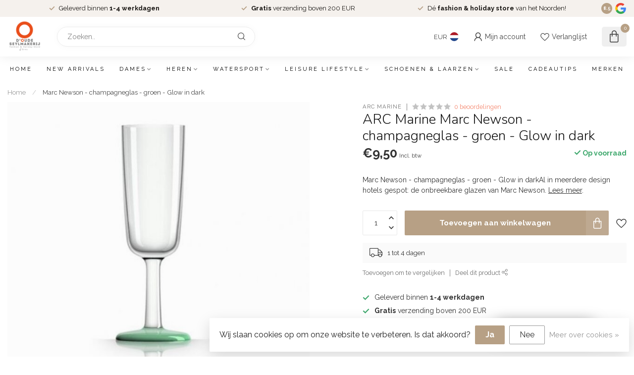

--- FILE ---
content_type: text/html;charset=utf-8
request_url: https://www.oudeseylmakerij.nl/arc-marine-marc-newson-champagneglas-groen-glow-in.html
body_size: 31604
content:
<!DOCTYPE html>
<html lang="nl">
  <head>
<link rel="preconnect" href="https://cdn.webshopapp.com">
<link rel="preconnect" href="https://fonts.googleapis.com">
<link rel="preconnect" href="https://fonts.gstatic.com" crossorigin>
<!--

    Theme Proxima | v1.0.0.1807202501_0_254877
    Theme designed and created by Dyvelopment - We are true e-commerce heroes!

    For custom Lightspeed eCom development or design contact us at www.dyvelopment.com

      _____                  _                                  _   
     |  __ \                | |                                | |  
     | |  | |_   ___   _____| | ___  _ __  _ __ ___   ___ _ __ | |_ 
     | |  | | | | \ \ / / _ \ |/ _ \| '_ \| '_ ` _ \ / _ \ '_ \| __|
     | |__| | |_| |\ V /  __/ | (_) | |_) | | | | | |  __/ | | | |_ 
     |_____/ \__, | \_/ \___|_|\___/| .__/|_| |_| |_|\___|_| |_|\__|
              __/ |                 | |                             
             |___/                  |_|                             
-->


<meta charset="utf-8"/>
<!-- [START] 'blocks/head.rain' -->
<!--

  (c) 2008-2025 Lightspeed Netherlands B.V.
  http://www.lightspeedhq.com
  Generated: 31-12-2025 @ 12:48:44

-->
<link rel="canonical" href="https://www.oudeseylmakerij.nl/arc-marine-marc-newson-champagneglas-groen-glow-in.html"/>
<link rel="alternate" href="https://www.oudeseylmakerij.nl/index.rss" type="application/rss+xml" title="Nieuwe producten"/>
<link href="https://cdn.webshopapp.com/assets/cookielaw.css?2025-02-20" rel="stylesheet" type="text/css"/>
<meta name="robots" content="noodp,noydir"/>
<meta name="google-site-verification" content="1bGhlhOX7Dcso0yQTR3kWSfgGJC2DFE7e5FIPSsiwmg"/>
<meta name="google-site-verification" content="Jkt6hYXA-lvylw4Wk9SpigtgrLkyt49HNAzSlaf1-Ws"/>
<meta property="og:url" content="https://www.oudeseylmakerij.nl/arc-marine-marc-newson-champagneglas-groen-glow-in.html?source=facebook"/>
<meta property="og:site_name" content="d&#039;Oude Seylmakerij"/>
<meta property="og:title" content="Marine Marc Newson - champagneglas - groen - Glow in dark"/>
<meta property="og:description" content="Marine Marc Newson - champagneglas - groen - Glow in dark"/>
<meta property="og:image" content="https://cdn.webshopapp.com/shops/254877/files/181270571/arc-marine-marc-newson-champagneglas-groen-glow-in.jpg"/>
<!--[if lt IE 9]>
<script src="https://cdn.webshopapp.com/assets/html5shiv.js?2025-02-20"></script>
<![endif]-->
<!-- [END] 'blocks/head.rain' -->

<title>Marine Marc Newson - champagneglas - groen - Glow in dark - d&#039;Oude Seylmakerij</title>

<meta name="dyapps-addons-enabled" content="false">
<meta name="dyapps-addons-version" content="2022081001">
<meta name="dyapps-theme-name" content="Proxima">
<meta name="dyapps-theme-editor" content="false">

<meta name="description" content="Marine Marc Newson - champagneglas - groen - Glow in dark" />
<meta name="keywords" content="Marine Marc Newson - champagneglas - groen - Glow in dark" />

<meta http-equiv="X-UA-Compatible" content="IE=edge">
<meta name="viewport" content="width=device-width, initial-scale=1">

<link rel="shortcut icon" href="https://cdn.webshopapp.com/shops/254877/themes/174539/v/2733104/assets/favicon.ico?20251204121629" type="image/x-icon" />
<link rel="preload" as="image" href="https://cdn.webshopapp.com/shops/254877/themes/174539/v/2732749/assets/logo.png?20251008203544">


	<link rel="preload" as="image" href="https://cdn.webshopapp.com/shops/254877/files/181270571/650x650x2/arc-marine-marc-newson-champagneglas-groen-glow-in.jpg">

<script src="https://cdn.webshopapp.com/shops/254877/themes/174539/assets/jquery-1-12-4-min.js?2025122920135520210102171433" defer></script>
<script>if(navigator.userAgent.indexOf("MSIE ") > -1 || navigator.userAgent.indexOf("Trident/") > -1) { document.write('<script src="https://cdn.webshopapp.com/shops/254877/themes/174539/assets/intersection-observer-polyfill.js?2025122920135520210102171433">\x3C/script>') }</script>

<style>/*!
 * Bootstrap Reboot v4.6.1 (https://getbootstrap.com/)
 * Copyright 2011-2021 The Bootstrap Authors
 * Copyright 2011-2021 Twitter, Inc.
 * Licensed under MIT (https://github.com/twbs/bootstrap/blob/main/LICENSE)
 * Forked from Normalize.css, licensed MIT (https://github.com/necolas/normalize.css/blob/master/LICENSE.md)
 */*,*::before,*::after{box-sizing:border-box}html{font-family:sans-serif;line-height:1.15;-webkit-text-size-adjust:100%;-webkit-tap-highlight-color:rgba(0,0,0,0)}article,aside,figcaption,figure,footer,header,hgroup,main,nav,section{display:block}body{margin:0;font-family:-apple-system,BlinkMacSystemFont,"Segoe UI",Roboto,"Helvetica Neue",Arial,"Noto Sans","Liberation Sans",sans-serif,"Apple Color Emoji","Segoe UI Emoji","Segoe UI Symbol","Noto Color Emoji";font-size:1rem;font-weight:400;line-height:1.42857143;color:#212529;text-align:left;background-color:#fff}[tabindex="-1"]:focus:not(:focus-visible){outline:0 !important}hr{box-sizing:content-box;height:0;overflow:visible}h1,h2,h3,h4,h5,h6{margin-top:0;margin-bottom:.5rem}p{margin-top:0;margin-bottom:1rem}abbr[title],abbr[data-original-title]{text-decoration:underline;text-decoration:underline dotted;cursor:help;border-bottom:0;text-decoration-skip-ink:none}address{margin-bottom:1rem;font-style:normal;line-height:inherit}ol,ul,dl{margin-top:0;margin-bottom:1rem}ol ol,ul ul,ol ul,ul ol{margin-bottom:0}dt{font-weight:700}dd{margin-bottom:.5rem;margin-left:0}blockquote{margin:0 0 1rem}b,strong{font-weight:bolder}small{font-size:80%}sub,sup{position:relative;font-size:75%;line-height:0;vertical-align:baseline}sub{bottom:-0.25em}sup{top:-0.5em}a{color:#007bff;text-decoration:none;background-color:transparent}a:hover{color:#0056b3;text-decoration:underline}a:not([href]):not([class]){color:inherit;text-decoration:none}a:not([href]):not([class]):hover{color:inherit;text-decoration:none}pre,code,kbd,samp{font-family:SFMono-Regular,Menlo,Monaco,Consolas,"Liberation Mono","Courier New",monospace;font-size:1em}pre{margin-top:0;margin-bottom:1rem;overflow:auto;-ms-overflow-style:scrollbar}figure{margin:0 0 1rem}img{vertical-align:middle;border-style:none}svg{overflow:hidden;vertical-align:middle}table{border-collapse:collapse}caption{padding-top:.75rem;padding-bottom:.75rem;color:#6c757d;text-align:left;caption-side:bottom}th{text-align:inherit;text-align:-webkit-match-parent}label{display:inline-block;margin-bottom:.5rem}button{border-radius:0}button:focus:not(:focus-visible){outline:0}input,button,select,optgroup,textarea{margin:0;font-family:inherit;font-size:inherit;line-height:inherit}button,input{overflow:visible}button,select{text-transform:none}[role=button]{cursor:pointer}select{word-wrap:normal}button,[type=button],[type=reset],[type=submit]{-webkit-appearance:button}button:not(:disabled),[type=button]:not(:disabled),[type=reset]:not(:disabled),[type=submit]:not(:disabled){cursor:pointer}button::-moz-focus-inner,[type=button]::-moz-focus-inner,[type=reset]::-moz-focus-inner,[type=submit]::-moz-focus-inner{padding:0;border-style:none}input[type=radio],input[type=checkbox]{box-sizing:border-box;padding:0}textarea{overflow:auto;resize:vertical}fieldset{min-width:0;padding:0;margin:0;border:0}legend{display:block;width:100%;max-width:100%;padding:0;margin-bottom:.5rem;font-size:1.5rem;line-height:inherit;color:inherit;white-space:normal}progress{vertical-align:baseline}[type=number]::-webkit-inner-spin-button,[type=number]::-webkit-outer-spin-button{height:auto}[type=search]{outline-offset:-2px;-webkit-appearance:none}[type=search]::-webkit-search-decoration{-webkit-appearance:none}::-webkit-file-upload-button{font:inherit;-webkit-appearance:button}output{display:inline-block}summary{display:list-item;cursor:pointer}template{display:none}[hidden]{display:none !important}/*!
 * Bootstrap Grid v4.6.1 (https://getbootstrap.com/)
 * Copyright 2011-2021 The Bootstrap Authors
 * Copyright 2011-2021 Twitter, Inc.
 * Licensed under MIT (https://github.com/twbs/bootstrap/blob/main/LICENSE)
 */html{box-sizing:border-box;-ms-overflow-style:scrollbar}*,*::before,*::after{box-sizing:inherit}.container,.container-fluid,.container-xl,.container-lg,.container-md,.container-sm{width:100%;padding-right:15px;padding-left:15px;margin-right:auto;margin-left:auto}@media(min-width: 576px){.container-sm,.container{max-width:540px}}@media(min-width: 768px){.container-md,.container-sm,.container{max-width:720px}}@media(min-width: 992px){.container-lg,.container-md,.container-sm,.container{max-width:960px}}@media(min-width: 1200px){.container-xl,.container-lg,.container-md,.container-sm,.container{max-width:1140px}}.row{display:flex;flex-wrap:wrap;margin-right:-15px;margin-left:-15px}.no-gutters{margin-right:0;margin-left:0}.no-gutters>.col,.no-gutters>[class*=col-]{padding-right:0;padding-left:0}.col-xl,.col-xl-auto,.col-xl-12,.col-xl-11,.col-xl-10,.col-xl-9,.col-xl-8,.col-xl-7,.col-xl-6,.col-xl-5,.col-xl-4,.col-xl-3,.col-xl-2,.col-xl-1,.col-lg,.col-lg-auto,.col-lg-12,.col-lg-11,.col-lg-10,.col-lg-9,.col-lg-8,.col-lg-7,.col-lg-6,.col-lg-5,.col-lg-4,.col-lg-3,.col-lg-2,.col-lg-1,.col-md,.col-md-auto,.col-md-12,.col-md-11,.col-md-10,.col-md-9,.col-md-8,.col-md-7,.col-md-6,.col-md-5,.col-md-4,.col-md-3,.col-md-2,.col-md-1,.col-sm,.col-sm-auto,.col-sm-12,.col-sm-11,.col-sm-10,.col-sm-9,.col-sm-8,.col-sm-7,.col-sm-6,.col-sm-5,.col-sm-4,.col-sm-3,.col-sm-2,.col-sm-1,.col,.col-auto,.col-12,.col-11,.col-10,.col-9,.col-8,.col-7,.col-6,.col-5,.col-4,.col-3,.col-2,.col-1{position:relative;width:100%;padding-right:15px;padding-left:15px}.col{flex-basis:0;flex-grow:1;max-width:100%}.row-cols-1>*{flex:0 0 100%;max-width:100%}.row-cols-2>*{flex:0 0 50%;max-width:50%}.row-cols-3>*{flex:0 0 33.3333333333%;max-width:33.3333333333%}.row-cols-4>*{flex:0 0 25%;max-width:25%}.row-cols-5>*{flex:0 0 20%;max-width:20%}.row-cols-6>*{flex:0 0 16.6666666667%;max-width:16.6666666667%}.col-auto{flex:0 0 auto;width:auto;max-width:100%}.col-1{flex:0 0 8.33333333%;max-width:8.33333333%}.col-2{flex:0 0 16.66666667%;max-width:16.66666667%}.col-3{flex:0 0 25%;max-width:25%}.col-4{flex:0 0 33.33333333%;max-width:33.33333333%}.col-5{flex:0 0 41.66666667%;max-width:41.66666667%}.col-6{flex:0 0 50%;max-width:50%}.col-7{flex:0 0 58.33333333%;max-width:58.33333333%}.col-8{flex:0 0 66.66666667%;max-width:66.66666667%}.col-9{flex:0 0 75%;max-width:75%}.col-10{flex:0 0 83.33333333%;max-width:83.33333333%}.col-11{flex:0 0 91.66666667%;max-width:91.66666667%}.col-12{flex:0 0 100%;max-width:100%}.order-first{order:-1}.order-last{order:13}.order-0{order:0}.order-1{order:1}.order-2{order:2}.order-3{order:3}.order-4{order:4}.order-5{order:5}.order-6{order:6}.order-7{order:7}.order-8{order:8}.order-9{order:9}.order-10{order:10}.order-11{order:11}.order-12{order:12}.offset-1{margin-left:8.33333333%}.offset-2{margin-left:16.66666667%}.offset-3{margin-left:25%}.offset-4{margin-left:33.33333333%}.offset-5{margin-left:41.66666667%}.offset-6{margin-left:50%}.offset-7{margin-left:58.33333333%}.offset-8{margin-left:66.66666667%}.offset-9{margin-left:75%}.offset-10{margin-left:83.33333333%}.offset-11{margin-left:91.66666667%}@media(min-width: 576px){.col-sm{flex-basis:0;flex-grow:1;max-width:100%}.row-cols-sm-1>*{flex:0 0 100%;max-width:100%}.row-cols-sm-2>*{flex:0 0 50%;max-width:50%}.row-cols-sm-3>*{flex:0 0 33.3333333333%;max-width:33.3333333333%}.row-cols-sm-4>*{flex:0 0 25%;max-width:25%}.row-cols-sm-5>*{flex:0 0 20%;max-width:20%}.row-cols-sm-6>*{flex:0 0 16.6666666667%;max-width:16.6666666667%}.col-sm-auto{flex:0 0 auto;width:auto;max-width:100%}.col-sm-1{flex:0 0 8.33333333%;max-width:8.33333333%}.col-sm-2{flex:0 0 16.66666667%;max-width:16.66666667%}.col-sm-3{flex:0 0 25%;max-width:25%}.col-sm-4{flex:0 0 33.33333333%;max-width:33.33333333%}.col-sm-5{flex:0 0 41.66666667%;max-width:41.66666667%}.col-sm-6{flex:0 0 50%;max-width:50%}.col-sm-7{flex:0 0 58.33333333%;max-width:58.33333333%}.col-sm-8{flex:0 0 66.66666667%;max-width:66.66666667%}.col-sm-9{flex:0 0 75%;max-width:75%}.col-sm-10{flex:0 0 83.33333333%;max-width:83.33333333%}.col-sm-11{flex:0 0 91.66666667%;max-width:91.66666667%}.col-sm-12{flex:0 0 100%;max-width:100%}.order-sm-first{order:-1}.order-sm-last{order:13}.order-sm-0{order:0}.order-sm-1{order:1}.order-sm-2{order:2}.order-sm-3{order:3}.order-sm-4{order:4}.order-sm-5{order:5}.order-sm-6{order:6}.order-sm-7{order:7}.order-sm-8{order:8}.order-sm-9{order:9}.order-sm-10{order:10}.order-sm-11{order:11}.order-sm-12{order:12}.offset-sm-0{margin-left:0}.offset-sm-1{margin-left:8.33333333%}.offset-sm-2{margin-left:16.66666667%}.offset-sm-3{margin-left:25%}.offset-sm-4{margin-left:33.33333333%}.offset-sm-5{margin-left:41.66666667%}.offset-sm-6{margin-left:50%}.offset-sm-7{margin-left:58.33333333%}.offset-sm-8{margin-left:66.66666667%}.offset-sm-9{margin-left:75%}.offset-sm-10{margin-left:83.33333333%}.offset-sm-11{margin-left:91.66666667%}}@media(min-width: 768px){.col-md{flex-basis:0;flex-grow:1;max-width:100%}.row-cols-md-1>*{flex:0 0 100%;max-width:100%}.row-cols-md-2>*{flex:0 0 50%;max-width:50%}.row-cols-md-3>*{flex:0 0 33.3333333333%;max-width:33.3333333333%}.row-cols-md-4>*{flex:0 0 25%;max-width:25%}.row-cols-md-5>*{flex:0 0 20%;max-width:20%}.row-cols-md-6>*{flex:0 0 16.6666666667%;max-width:16.6666666667%}.col-md-auto{flex:0 0 auto;width:auto;max-width:100%}.col-md-1{flex:0 0 8.33333333%;max-width:8.33333333%}.col-md-2{flex:0 0 16.66666667%;max-width:16.66666667%}.col-md-3{flex:0 0 25%;max-width:25%}.col-md-4{flex:0 0 33.33333333%;max-width:33.33333333%}.col-md-5{flex:0 0 41.66666667%;max-width:41.66666667%}.col-md-6{flex:0 0 50%;max-width:50%}.col-md-7{flex:0 0 58.33333333%;max-width:58.33333333%}.col-md-8{flex:0 0 66.66666667%;max-width:66.66666667%}.col-md-9{flex:0 0 75%;max-width:75%}.col-md-10{flex:0 0 83.33333333%;max-width:83.33333333%}.col-md-11{flex:0 0 91.66666667%;max-width:91.66666667%}.col-md-12{flex:0 0 100%;max-width:100%}.order-md-first{order:-1}.order-md-last{order:13}.order-md-0{order:0}.order-md-1{order:1}.order-md-2{order:2}.order-md-3{order:3}.order-md-4{order:4}.order-md-5{order:5}.order-md-6{order:6}.order-md-7{order:7}.order-md-8{order:8}.order-md-9{order:9}.order-md-10{order:10}.order-md-11{order:11}.order-md-12{order:12}.offset-md-0{margin-left:0}.offset-md-1{margin-left:8.33333333%}.offset-md-2{margin-left:16.66666667%}.offset-md-3{margin-left:25%}.offset-md-4{margin-left:33.33333333%}.offset-md-5{margin-left:41.66666667%}.offset-md-6{margin-left:50%}.offset-md-7{margin-left:58.33333333%}.offset-md-8{margin-left:66.66666667%}.offset-md-9{margin-left:75%}.offset-md-10{margin-left:83.33333333%}.offset-md-11{margin-left:91.66666667%}}@media(min-width: 992px){.col-lg{flex-basis:0;flex-grow:1;max-width:100%}.row-cols-lg-1>*{flex:0 0 100%;max-width:100%}.row-cols-lg-2>*{flex:0 0 50%;max-width:50%}.row-cols-lg-3>*{flex:0 0 33.3333333333%;max-width:33.3333333333%}.row-cols-lg-4>*{flex:0 0 25%;max-width:25%}.row-cols-lg-5>*{flex:0 0 20%;max-width:20%}.row-cols-lg-6>*{flex:0 0 16.6666666667%;max-width:16.6666666667%}.col-lg-auto{flex:0 0 auto;width:auto;max-width:100%}.col-lg-1{flex:0 0 8.33333333%;max-width:8.33333333%}.col-lg-2{flex:0 0 16.66666667%;max-width:16.66666667%}.col-lg-3{flex:0 0 25%;max-width:25%}.col-lg-4{flex:0 0 33.33333333%;max-width:33.33333333%}.col-lg-5{flex:0 0 41.66666667%;max-width:41.66666667%}.col-lg-6{flex:0 0 50%;max-width:50%}.col-lg-7{flex:0 0 58.33333333%;max-width:58.33333333%}.col-lg-8{flex:0 0 66.66666667%;max-width:66.66666667%}.col-lg-9{flex:0 0 75%;max-width:75%}.col-lg-10{flex:0 0 83.33333333%;max-width:83.33333333%}.col-lg-11{flex:0 0 91.66666667%;max-width:91.66666667%}.col-lg-12{flex:0 0 100%;max-width:100%}.order-lg-first{order:-1}.order-lg-last{order:13}.order-lg-0{order:0}.order-lg-1{order:1}.order-lg-2{order:2}.order-lg-3{order:3}.order-lg-4{order:4}.order-lg-5{order:5}.order-lg-6{order:6}.order-lg-7{order:7}.order-lg-8{order:8}.order-lg-9{order:9}.order-lg-10{order:10}.order-lg-11{order:11}.order-lg-12{order:12}.offset-lg-0{margin-left:0}.offset-lg-1{margin-left:8.33333333%}.offset-lg-2{margin-left:16.66666667%}.offset-lg-3{margin-left:25%}.offset-lg-4{margin-left:33.33333333%}.offset-lg-5{margin-left:41.66666667%}.offset-lg-6{margin-left:50%}.offset-lg-7{margin-left:58.33333333%}.offset-lg-8{margin-left:66.66666667%}.offset-lg-9{margin-left:75%}.offset-lg-10{margin-left:83.33333333%}.offset-lg-11{margin-left:91.66666667%}}@media(min-width: 1200px){.col-xl{flex-basis:0;flex-grow:1;max-width:100%}.row-cols-xl-1>*{flex:0 0 100%;max-width:100%}.row-cols-xl-2>*{flex:0 0 50%;max-width:50%}.row-cols-xl-3>*{flex:0 0 33.3333333333%;max-width:33.3333333333%}.row-cols-xl-4>*{flex:0 0 25%;max-width:25%}.row-cols-xl-5>*{flex:0 0 20%;max-width:20%}.row-cols-xl-6>*{flex:0 0 16.6666666667%;max-width:16.6666666667%}.col-xl-auto{flex:0 0 auto;width:auto;max-width:100%}.col-xl-1{flex:0 0 8.33333333%;max-width:8.33333333%}.col-xl-2{flex:0 0 16.66666667%;max-width:16.66666667%}.col-xl-3{flex:0 0 25%;max-width:25%}.col-xl-4{flex:0 0 33.33333333%;max-width:33.33333333%}.col-xl-5{flex:0 0 41.66666667%;max-width:41.66666667%}.col-xl-6{flex:0 0 50%;max-width:50%}.col-xl-7{flex:0 0 58.33333333%;max-width:58.33333333%}.col-xl-8{flex:0 0 66.66666667%;max-width:66.66666667%}.col-xl-9{flex:0 0 75%;max-width:75%}.col-xl-10{flex:0 0 83.33333333%;max-width:83.33333333%}.col-xl-11{flex:0 0 91.66666667%;max-width:91.66666667%}.col-xl-12{flex:0 0 100%;max-width:100%}.order-xl-first{order:-1}.order-xl-last{order:13}.order-xl-0{order:0}.order-xl-1{order:1}.order-xl-2{order:2}.order-xl-3{order:3}.order-xl-4{order:4}.order-xl-5{order:5}.order-xl-6{order:6}.order-xl-7{order:7}.order-xl-8{order:8}.order-xl-9{order:9}.order-xl-10{order:10}.order-xl-11{order:11}.order-xl-12{order:12}.offset-xl-0{margin-left:0}.offset-xl-1{margin-left:8.33333333%}.offset-xl-2{margin-left:16.66666667%}.offset-xl-3{margin-left:25%}.offset-xl-4{margin-left:33.33333333%}.offset-xl-5{margin-left:41.66666667%}.offset-xl-6{margin-left:50%}.offset-xl-7{margin-left:58.33333333%}.offset-xl-8{margin-left:66.66666667%}.offset-xl-9{margin-left:75%}.offset-xl-10{margin-left:83.33333333%}.offset-xl-11{margin-left:91.66666667%}}.d-none{display:none !important}.d-inline{display:inline !important}.d-inline-block{display:inline-block !important}.d-block{display:block !important}.d-table{display:table !important}.d-table-row{display:table-row !important}.d-table-cell{display:table-cell !important}.d-flex{display:flex !important}.d-inline-flex{display:inline-flex !important}@media(min-width: 576px){.d-sm-none{display:none !important}.d-sm-inline{display:inline !important}.d-sm-inline-block{display:inline-block !important}.d-sm-block{display:block !important}.d-sm-table{display:table !important}.d-sm-table-row{display:table-row !important}.d-sm-table-cell{display:table-cell !important}.d-sm-flex{display:flex !important}.d-sm-inline-flex{display:inline-flex !important}}@media(min-width: 768px){.d-md-none{display:none !important}.d-md-inline{display:inline !important}.d-md-inline-block{display:inline-block !important}.d-md-block{display:block !important}.d-md-table{display:table !important}.d-md-table-row{display:table-row !important}.d-md-table-cell{display:table-cell !important}.d-md-flex{display:flex !important}.d-md-inline-flex{display:inline-flex !important}}@media(min-width: 992px){.d-lg-none{display:none !important}.d-lg-inline{display:inline !important}.d-lg-inline-block{display:inline-block !important}.d-lg-block{display:block !important}.d-lg-table{display:table !important}.d-lg-table-row{display:table-row !important}.d-lg-table-cell{display:table-cell !important}.d-lg-flex{display:flex !important}.d-lg-inline-flex{display:inline-flex !important}}@media(min-width: 1200px){.d-xl-none{display:none !important}.d-xl-inline{display:inline !important}.d-xl-inline-block{display:inline-block !important}.d-xl-block{display:block !important}.d-xl-table{display:table !important}.d-xl-table-row{display:table-row !important}.d-xl-table-cell{display:table-cell !important}.d-xl-flex{display:flex !important}.d-xl-inline-flex{display:inline-flex !important}}@media print{.d-print-none{display:none !important}.d-print-inline{display:inline !important}.d-print-inline-block{display:inline-block !important}.d-print-block{display:block !important}.d-print-table{display:table !important}.d-print-table-row{display:table-row !important}.d-print-table-cell{display:table-cell !important}.d-print-flex{display:flex !important}.d-print-inline-flex{display:inline-flex !important}}.flex-row{flex-direction:row !important}.flex-column{flex-direction:column !important}.flex-row-reverse{flex-direction:row-reverse !important}.flex-column-reverse{flex-direction:column-reverse !important}.flex-wrap{flex-wrap:wrap !important}.flex-nowrap{flex-wrap:nowrap !important}.flex-wrap-reverse{flex-wrap:wrap-reverse !important}.flex-fill{flex:1 1 auto !important}.flex-grow-0{flex-grow:0 !important}.flex-grow-1{flex-grow:1 !important}.flex-shrink-0{flex-shrink:0 !important}.flex-shrink-1{flex-shrink:1 !important}.justify-content-start{justify-content:flex-start !important}.justify-content-end{justify-content:flex-end !important}.justify-content-center{justify-content:center !important}.justify-content-between{justify-content:space-between !important}.justify-content-around{justify-content:space-around !important}.align-items-start{align-items:flex-start !important}.align-items-end{align-items:flex-end !important}.align-items-center{align-items:center !important}.align-items-baseline{align-items:baseline !important}.align-items-stretch{align-items:stretch !important}.align-content-start{align-content:flex-start !important}.align-content-end{align-content:flex-end !important}.align-content-center{align-content:center !important}.align-content-between{align-content:space-between !important}.align-content-around{align-content:space-around !important}.align-content-stretch{align-content:stretch !important}.align-self-auto{align-self:auto !important}.align-self-start{align-self:flex-start !important}.align-self-end{align-self:flex-end !important}.align-self-center{align-self:center !important}.align-self-baseline{align-self:baseline !important}.align-self-stretch{align-self:stretch !important}@media(min-width: 576px){.flex-sm-row{flex-direction:row !important}.flex-sm-column{flex-direction:column !important}.flex-sm-row-reverse{flex-direction:row-reverse !important}.flex-sm-column-reverse{flex-direction:column-reverse !important}.flex-sm-wrap{flex-wrap:wrap !important}.flex-sm-nowrap{flex-wrap:nowrap !important}.flex-sm-wrap-reverse{flex-wrap:wrap-reverse !important}.flex-sm-fill{flex:1 1 auto !important}.flex-sm-grow-0{flex-grow:0 !important}.flex-sm-grow-1{flex-grow:1 !important}.flex-sm-shrink-0{flex-shrink:0 !important}.flex-sm-shrink-1{flex-shrink:1 !important}.justify-content-sm-start{justify-content:flex-start !important}.justify-content-sm-end{justify-content:flex-end !important}.justify-content-sm-center{justify-content:center !important}.justify-content-sm-between{justify-content:space-between !important}.justify-content-sm-around{justify-content:space-around !important}.align-items-sm-start{align-items:flex-start !important}.align-items-sm-end{align-items:flex-end !important}.align-items-sm-center{align-items:center !important}.align-items-sm-baseline{align-items:baseline !important}.align-items-sm-stretch{align-items:stretch !important}.align-content-sm-start{align-content:flex-start !important}.align-content-sm-end{align-content:flex-end !important}.align-content-sm-center{align-content:center !important}.align-content-sm-between{align-content:space-between !important}.align-content-sm-around{align-content:space-around !important}.align-content-sm-stretch{align-content:stretch !important}.align-self-sm-auto{align-self:auto !important}.align-self-sm-start{align-self:flex-start !important}.align-self-sm-end{align-self:flex-end !important}.align-self-sm-center{align-self:center !important}.align-self-sm-baseline{align-self:baseline !important}.align-self-sm-stretch{align-self:stretch !important}}@media(min-width: 768px){.flex-md-row{flex-direction:row !important}.flex-md-column{flex-direction:column !important}.flex-md-row-reverse{flex-direction:row-reverse !important}.flex-md-column-reverse{flex-direction:column-reverse !important}.flex-md-wrap{flex-wrap:wrap !important}.flex-md-nowrap{flex-wrap:nowrap !important}.flex-md-wrap-reverse{flex-wrap:wrap-reverse !important}.flex-md-fill{flex:1 1 auto !important}.flex-md-grow-0{flex-grow:0 !important}.flex-md-grow-1{flex-grow:1 !important}.flex-md-shrink-0{flex-shrink:0 !important}.flex-md-shrink-1{flex-shrink:1 !important}.justify-content-md-start{justify-content:flex-start !important}.justify-content-md-end{justify-content:flex-end !important}.justify-content-md-center{justify-content:center !important}.justify-content-md-between{justify-content:space-between !important}.justify-content-md-around{justify-content:space-around !important}.align-items-md-start{align-items:flex-start !important}.align-items-md-end{align-items:flex-end !important}.align-items-md-center{align-items:center !important}.align-items-md-baseline{align-items:baseline !important}.align-items-md-stretch{align-items:stretch !important}.align-content-md-start{align-content:flex-start !important}.align-content-md-end{align-content:flex-end !important}.align-content-md-center{align-content:center !important}.align-content-md-between{align-content:space-between !important}.align-content-md-around{align-content:space-around !important}.align-content-md-stretch{align-content:stretch !important}.align-self-md-auto{align-self:auto !important}.align-self-md-start{align-self:flex-start !important}.align-self-md-end{align-self:flex-end !important}.align-self-md-center{align-self:center !important}.align-self-md-baseline{align-self:baseline !important}.align-self-md-stretch{align-self:stretch !important}}@media(min-width: 992px){.flex-lg-row{flex-direction:row !important}.flex-lg-column{flex-direction:column !important}.flex-lg-row-reverse{flex-direction:row-reverse !important}.flex-lg-column-reverse{flex-direction:column-reverse !important}.flex-lg-wrap{flex-wrap:wrap !important}.flex-lg-nowrap{flex-wrap:nowrap !important}.flex-lg-wrap-reverse{flex-wrap:wrap-reverse !important}.flex-lg-fill{flex:1 1 auto !important}.flex-lg-grow-0{flex-grow:0 !important}.flex-lg-grow-1{flex-grow:1 !important}.flex-lg-shrink-0{flex-shrink:0 !important}.flex-lg-shrink-1{flex-shrink:1 !important}.justify-content-lg-start{justify-content:flex-start !important}.justify-content-lg-end{justify-content:flex-end !important}.justify-content-lg-center{justify-content:center !important}.justify-content-lg-between{justify-content:space-between !important}.justify-content-lg-around{justify-content:space-around !important}.align-items-lg-start{align-items:flex-start !important}.align-items-lg-end{align-items:flex-end !important}.align-items-lg-center{align-items:center !important}.align-items-lg-baseline{align-items:baseline !important}.align-items-lg-stretch{align-items:stretch !important}.align-content-lg-start{align-content:flex-start !important}.align-content-lg-end{align-content:flex-end !important}.align-content-lg-center{align-content:center !important}.align-content-lg-between{align-content:space-between !important}.align-content-lg-around{align-content:space-around !important}.align-content-lg-stretch{align-content:stretch !important}.align-self-lg-auto{align-self:auto !important}.align-self-lg-start{align-self:flex-start !important}.align-self-lg-end{align-self:flex-end !important}.align-self-lg-center{align-self:center !important}.align-self-lg-baseline{align-self:baseline !important}.align-self-lg-stretch{align-self:stretch !important}}@media(min-width: 1200px){.flex-xl-row{flex-direction:row !important}.flex-xl-column{flex-direction:column !important}.flex-xl-row-reverse{flex-direction:row-reverse !important}.flex-xl-column-reverse{flex-direction:column-reverse !important}.flex-xl-wrap{flex-wrap:wrap !important}.flex-xl-nowrap{flex-wrap:nowrap !important}.flex-xl-wrap-reverse{flex-wrap:wrap-reverse !important}.flex-xl-fill{flex:1 1 auto !important}.flex-xl-grow-0{flex-grow:0 !important}.flex-xl-grow-1{flex-grow:1 !important}.flex-xl-shrink-0{flex-shrink:0 !important}.flex-xl-shrink-1{flex-shrink:1 !important}.justify-content-xl-start{justify-content:flex-start !important}.justify-content-xl-end{justify-content:flex-end !important}.justify-content-xl-center{justify-content:center !important}.justify-content-xl-between{justify-content:space-between !important}.justify-content-xl-around{justify-content:space-around !important}.align-items-xl-start{align-items:flex-start !important}.align-items-xl-end{align-items:flex-end !important}.align-items-xl-center{align-items:center !important}.align-items-xl-baseline{align-items:baseline !important}.align-items-xl-stretch{align-items:stretch !important}.align-content-xl-start{align-content:flex-start !important}.align-content-xl-end{align-content:flex-end !important}.align-content-xl-center{align-content:center !important}.align-content-xl-between{align-content:space-between !important}.align-content-xl-around{align-content:space-around !important}.align-content-xl-stretch{align-content:stretch !important}.align-self-xl-auto{align-self:auto !important}.align-self-xl-start{align-self:flex-start !important}.align-self-xl-end{align-self:flex-end !important}.align-self-xl-center{align-self:center !important}.align-self-xl-baseline{align-self:baseline !important}.align-self-xl-stretch{align-self:stretch !important}}.m-0{margin:0 !important}.mt-0,.my-0{margin-top:0 !important}.mr-0,.mx-0{margin-right:0 !important}.mb-0,.my-0{margin-bottom:0 !important}.ml-0,.mx-0{margin-left:0 !important}.m-1{margin:5px !important}.mt-1,.my-1{margin-top:5px !important}.mr-1,.mx-1{margin-right:5px !important}.mb-1,.my-1{margin-bottom:5px !important}.ml-1,.mx-1{margin-left:5px !important}.m-2{margin:10px !important}.mt-2,.my-2{margin-top:10px !important}.mr-2,.mx-2{margin-right:10px !important}.mb-2,.my-2{margin-bottom:10px !important}.ml-2,.mx-2{margin-left:10px !important}.m-3{margin:15px !important}.mt-3,.my-3{margin-top:15px !important}.mr-3,.mx-3{margin-right:15px !important}.mb-3,.my-3{margin-bottom:15px !important}.ml-3,.mx-3{margin-left:15px !important}.m-4{margin:30px !important}.mt-4,.my-4{margin-top:30px !important}.mr-4,.mx-4{margin-right:30px !important}.mb-4,.my-4{margin-bottom:30px !important}.ml-4,.mx-4{margin-left:30px !important}.m-5{margin:50px !important}.mt-5,.my-5{margin-top:50px !important}.mr-5,.mx-5{margin-right:50px !important}.mb-5,.my-5{margin-bottom:50px !important}.ml-5,.mx-5{margin-left:50px !important}.m-6{margin:80px !important}.mt-6,.my-6{margin-top:80px !important}.mr-6,.mx-6{margin-right:80px !important}.mb-6,.my-6{margin-bottom:80px !important}.ml-6,.mx-6{margin-left:80px !important}.p-0{padding:0 !important}.pt-0,.py-0{padding-top:0 !important}.pr-0,.px-0{padding-right:0 !important}.pb-0,.py-0{padding-bottom:0 !important}.pl-0,.px-0{padding-left:0 !important}.p-1{padding:5px !important}.pt-1,.py-1{padding-top:5px !important}.pr-1,.px-1{padding-right:5px !important}.pb-1,.py-1{padding-bottom:5px !important}.pl-1,.px-1{padding-left:5px !important}.p-2{padding:10px !important}.pt-2,.py-2{padding-top:10px !important}.pr-2,.px-2{padding-right:10px !important}.pb-2,.py-2{padding-bottom:10px !important}.pl-2,.px-2{padding-left:10px !important}.p-3{padding:15px !important}.pt-3,.py-3{padding-top:15px !important}.pr-3,.px-3{padding-right:15px !important}.pb-3,.py-3{padding-bottom:15px !important}.pl-3,.px-3{padding-left:15px !important}.p-4{padding:30px !important}.pt-4,.py-4{padding-top:30px !important}.pr-4,.px-4{padding-right:30px !important}.pb-4,.py-4{padding-bottom:30px !important}.pl-4,.px-4{padding-left:30px !important}.p-5{padding:50px !important}.pt-5,.py-5{padding-top:50px !important}.pr-5,.px-5{padding-right:50px !important}.pb-5,.py-5{padding-bottom:50px !important}.pl-5,.px-5{padding-left:50px !important}.p-6{padding:80px !important}.pt-6,.py-6{padding-top:80px !important}.pr-6,.px-6{padding-right:80px !important}.pb-6,.py-6{padding-bottom:80px !important}.pl-6,.px-6{padding-left:80px !important}.m-n1{margin:-5px !important}.mt-n1,.my-n1{margin-top:-5px !important}.mr-n1,.mx-n1{margin-right:-5px !important}.mb-n1,.my-n1{margin-bottom:-5px !important}.ml-n1,.mx-n1{margin-left:-5px !important}.m-n2{margin:-10px !important}.mt-n2,.my-n2{margin-top:-10px !important}.mr-n2,.mx-n2{margin-right:-10px !important}.mb-n2,.my-n2{margin-bottom:-10px !important}.ml-n2,.mx-n2{margin-left:-10px !important}.m-n3{margin:-15px !important}.mt-n3,.my-n3{margin-top:-15px !important}.mr-n3,.mx-n3{margin-right:-15px !important}.mb-n3,.my-n3{margin-bottom:-15px !important}.ml-n3,.mx-n3{margin-left:-15px !important}.m-n4{margin:-30px !important}.mt-n4,.my-n4{margin-top:-30px !important}.mr-n4,.mx-n4{margin-right:-30px !important}.mb-n4,.my-n4{margin-bottom:-30px !important}.ml-n4,.mx-n4{margin-left:-30px !important}.m-n5{margin:-50px !important}.mt-n5,.my-n5{margin-top:-50px !important}.mr-n5,.mx-n5{margin-right:-50px !important}.mb-n5,.my-n5{margin-bottom:-50px !important}.ml-n5,.mx-n5{margin-left:-50px !important}.m-n6{margin:-80px !important}.mt-n6,.my-n6{margin-top:-80px !important}.mr-n6,.mx-n6{margin-right:-80px !important}.mb-n6,.my-n6{margin-bottom:-80px !important}.ml-n6,.mx-n6{margin-left:-80px !important}.m-auto{margin:auto !important}.mt-auto,.my-auto{margin-top:auto !important}.mr-auto,.mx-auto{margin-right:auto !important}.mb-auto,.my-auto{margin-bottom:auto !important}.ml-auto,.mx-auto{margin-left:auto !important}@media(min-width: 576px){.m-sm-0{margin:0 !important}.mt-sm-0,.my-sm-0{margin-top:0 !important}.mr-sm-0,.mx-sm-0{margin-right:0 !important}.mb-sm-0,.my-sm-0{margin-bottom:0 !important}.ml-sm-0,.mx-sm-0{margin-left:0 !important}.m-sm-1{margin:5px !important}.mt-sm-1,.my-sm-1{margin-top:5px !important}.mr-sm-1,.mx-sm-1{margin-right:5px !important}.mb-sm-1,.my-sm-1{margin-bottom:5px !important}.ml-sm-1,.mx-sm-1{margin-left:5px !important}.m-sm-2{margin:10px !important}.mt-sm-2,.my-sm-2{margin-top:10px !important}.mr-sm-2,.mx-sm-2{margin-right:10px !important}.mb-sm-2,.my-sm-2{margin-bottom:10px !important}.ml-sm-2,.mx-sm-2{margin-left:10px !important}.m-sm-3{margin:15px !important}.mt-sm-3,.my-sm-3{margin-top:15px !important}.mr-sm-3,.mx-sm-3{margin-right:15px !important}.mb-sm-3,.my-sm-3{margin-bottom:15px !important}.ml-sm-3,.mx-sm-3{margin-left:15px !important}.m-sm-4{margin:30px !important}.mt-sm-4,.my-sm-4{margin-top:30px !important}.mr-sm-4,.mx-sm-4{margin-right:30px !important}.mb-sm-4,.my-sm-4{margin-bottom:30px !important}.ml-sm-4,.mx-sm-4{margin-left:30px !important}.m-sm-5{margin:50px !important}.mt-sm-5,.my-sm-5{margin-top:50px !important}.mr-sm-5,.mx-sm-5{margin-right:50px !important}.mb-sm-5,.my-sm-5{margin-bottom:50px !important}.ml-sm-5,.mx-sm-5{margin-left:50px !important}.m-sm-6{margin:80px !important}.mt-sm-6,.my-sm-6{margin-top:80px !important}.mr-sm-6,.mx-sm-6{margin-right:80px !important}.mb-sm-6,.my-sm-6{margin-bottom:80px !important}.ml-sm-6,.mx-sm-6{margin-left:80px !important}.p-sm-0{padding:0 !important}.pt-sm-0,.py-sm-0{padding-top:0 !important}.pr-sm-0,.px-sm-0{padding-right:0 !important}.pb-sm-0,.py-sm-0{padding-bottom:0 !important}.pl-sm-0,.px-sm-0{padding-left:0 !important}.p-sm-1{padding:5px !important}.pt-sm-1,.py-sm-1{padding-top:5px !important}.pr-sm-1,.px-sm-1{padding-right:5px !important}.pb-sm-1,.py-sm-1{padding-bottom:5px !important}.pl-sm-1,.px-sm-1{padding-left:5px !important}.p-sm-2{padding:10px !important}.pt-sm-2,.py-sm-2{padding-top:10px !important}.pr-sm-2,.px-sm-2{padding-right:10px !important}.pb-sm-2,.py-sm-2{padding-bottom:10px !important}.pl-sm-2,.px-sm-2{padding-left:10px !important}.p-sm-3{padding:15px !important}.pt-sm-3,.py-sm-3{padding-top:15px !important}.pr-sm-3,.px-sm-3{padding-right:15px !important}.pb-sm-3,.py-sm-3{padding-bottom:15px !important}.pl-sm-3,.px-sm-3{padding-left:15px !important}.p-sm-4{padding:30px !important}.pt-sm-4,.py-sm-4{padding-top:30px !important}.pr-sm-4,.px-sm-4{padding-right:30px !important}.pb-sm-4,.py-sm-4{padding-bottom:30px !important}.pl-sm-4,.px-sm-4{padding-left:30px !important}.p-sm-5{padding:50px !important}.pt-sm-5,.py-sm-5{padding-top:50px !important}.pr-sm-5,.px-sm-5{padding-right:50px !important}.pb-sm-5,.py-sm-5{padding-bottom:50px !important}.pl-sm-5,.px-sm-5{padding-left:50px !important}.p-sm-6{padding:80px !important}.pt-sm-6,.py-sm-6{padding-top:80px !important}.pr-sm-6,.px-sm-6{padding-right:80px !important}.pb-sm-6,.py-sm-6{padding-bottom:80px !important}.pl-sm-6,.px-sm-6{padding-left:80px !important}.m-sm-n1{margin:-5px !important}.mt-sm-n1,.my-sm-n1{margin-top:-5px !important}.mr-sm-n1,.mx-sm-n1{margin-right:-5px !important}.mb-sm-n1,.my-sm-n1{margin-bottom:-5px !important}.ml-sm-n1,.mx-sm-n1{margin-left:-5px !important}.m-sm-n2{margin:-10px !important}.mt-sm-n2,.my-sm-n2{margin-top:-10px !important}.mr-sm-n2,.mx-sm-n2{margin-right:-10px !important}.mb-sm-n2,.my-sm-n2{margin-bottom:-10px !important}.ml-sm-n2,.mx-sm-n2{margin-left:-10px !important}.m-sm-n3{margin:-15px !important}.mt-sm-n3,.my-sm-n3{margin-top:-15px !important}.mr-sm-n3,.mx-sm-n3{margin-right:-15px !important}.mb-sm-n3,.my-sm-n3{margin-bottom:-15px !important}.ml-sm-n3,.mx-sm-n3{margin-left:-15px !important}.m-sm-n4{margin:-30px !important}.mt-sm-n4,.my-sm-n4{margin-top:-30px !important}.mr-sm-n4,.mx-sm-n4{margin-right:-30px !important}.mb-sm-n4,.my-sm-n4{margin-bottom:-30px !important}.ml-sm-n4,.mx-sm-n4{margin-left:-30px !important}.m-sm-n5{margin:-50px !important}.mt-sm-n5,.my-sm-n5{margin-top:-50px !important}.mr-sm-n5,.mx-sm-n5{margin-right:-50px !important}.mb-sm-n5,.my-sm-n5{margin-bottom:-50px !important}.ml-sm-n5,.mx-sm-n5{margin-left:-50px !important}.m-sm-n6{margin:-80px !important}.mt-sm-n6,.my-sm-n6{margin-top:-80px !important}.mr-sm-n6,.mx-sm-n6{margin-right:-80px !important}.mb-sm-n6,.my-sm-n6{margin-bottom:-80px !important}.ml-sm-n6,.mx-sm-n6{margin-left:-80px !important}.m-sm-auto{margin:auto !important}.mt-sm-auto,.my-sm-auto{margin-top:auto !important}.mr-sm-auto,.mx-sm-auto{margin-right:auto !important}.mb-sm-auto,.my-sm-auto{margin-bottom:auto !important}.ml-sm-auto,.mx-sm-auto{margin-left:auto !important}}@media(min-width: 768px){.m-md-0{margin:0 !important}.mt-md-0,.my-md-0{margin-top:0 !important}.mr-md-0,.mx-md-0{margin-right:0 !important}.mb-md-0,.my-md-0{margin-bottom:0 !important}.ml-md-0,.mx-md-0{margin-left:0 !important}.m-md-1{margin:5px !important}.mt-md-1,.my-md-1{margin-top:5px !important}.mr-md-1,.mx-md-1{margin-right:5px !important}.mb-md-1,.my-md-1{margin-bottom:5px !important}.ml-md-1,.mx-md-1{margin-left:5px !important}.m-md-2{margin:10px !important}.mt-md-2,.my-md-2{margin-top:10px !important}.mr-md-2,.mx-md-2{margin-right:10px !important}.mb-md-2,.my-md-2{margin-bottom:10px !important}.ml-md-2,.mx-md-2{margin-left:10px !important}.m-md-3{margin:15px !important}.mt-md-3,.my-md-3{margin-top:15px !important}.mr-md-3,.mx-md-3{margin-right:15px !important}.mb-md-3,.my-md-3{margin-bottom:15px !important}.ml-md-3,.mx-md-3{margin-left:15px !important}.m-md-4{margin:30px !important}.mt-md-4,.my-md-4{margin-top:30px !important}.mr-md-4,.mx-md-4{margin-right:30px !important}.mb-md-4,.my-md-4{margin-bottom:30px !important}.ml-md-4,.mx-md-4{margin-left:30px !important}.m-md-5{margin:50px !important}.mt-md-5,.my-md-5{margin-top:50px !important}.mr-md-5,.mx-md-5{margin-right:50px !important}.mb-md-5,.my-md-5{margin-bottom:50px !important}.ml-md-5,.mx-md-5{margin-left:50px !important}.m-md-6{margin:80px !important}.mt-md-6,.my-md-6{margin-top:80px !important}.mr-md-6,.mx-md-6{margin-right:80px !important}.mb-md-6,.my-md-6{margin-bottom:80px !important}.ml-md-6,.mx-md-6{margin-left:80px !important}.p-md-0{padding:0 !important}.pt-md-0,.py-md-0{padding-top:0 !important}.pr-md-0,.px-md-0{padding-right:0 !important}.pb-md-0,.py-md-0{padding-bottom:0 !important}.pl-md-0,.px-md-0{padding-left:0 !important}.p-md-1{padding:5px !important}.pt-md-1,.py-md-1{padding-top:5px !important}.pr-md-1,.px-md-1{padding-right:5px !important}.pb-md-1,.py-md-1{padding-bottom:5px !important}.pl-md-1,.px-md-1{padding-left:5px !important}.p-md-2{padding:10px !important}.pt-md-2,.py-md-2{padding-top:10px !important}.pr-md-2,.px-md-2{padding-right:10px !important}.pb-md-2,.py-md-2{padding-bottom:10px !important}.pl-md-2,.px-md-2{padding-left:10px !important}.p-md-3{padding:15px !important}.pt-md-3,.py-md-3{padding-top:15px !important}.pr-md-3,.px-md-3{padding-right:15px !important}.pb-md-3,.py-md-3{padding-bottom:15px !important}.pl-md-3,.px-md-3{padding-left:15px !important}.p-md-4{padding:30px !important}.pt-md-4,.py-md-4{padding-top:30px !important}.pr-md-4,.px-md-4{padding-right:30px !important}.pb-md-4,.py-md-4{padding-bottom:30px !important}.pl-md-4,.px-md-4{padding-left:30px !important}.p-md-5{padding:50px !important}.pt-md-5,.py-md-5{padding-top:50px !important}.pr-md-5,.px-md-5{padding-right:50px !important}.pb-md-5,.py-md-5{padding-bottom:50px !important}.pl-md-5,.px-md-5{padding-left:50px !important}.p-md-6{padding:80px !important}.pt-md-6,.py-md-6{padding-top:80px !important}.pr-md-6,.px-md-6{padding-right:80px !important}.pb-md-6,.py-md-6{padding-bottom:80px !important}.pl-md-6,.px-md-6{padding-left:80px !important}.m-md-n1{margin:-5px !important}.mt-md-n1,.my-md-n1{margin-top:-5px !important}.mr-md-n1,.mx-md-n1{margin-right:-5px !important}.mb-md-n1,.my-md-n1{margin-bottom:-5px !important}.ml-md-n1,.mx-md-n1{margin-left:-5px !important}.m-md-n2{margin:-10px !important}.mt-md-n2,.my-md-n2{margin-top:-10px !important}.mr-md-n2,.mx-md-n2{margin-right:-10px !important}.mb-md-n2,.my-md-n2{margin-bottom:-10px !important}.ml-md-n2,.mx-md-n2{margin-left:-10px !important}.m-md-n3{margin:-15px !important}.mt-md-n3,.my-md-n3{margin-top:-15px !important}.mr-md-n3,.mx-md-n3{margin-right:-15px !important}.mb-md-n3,.my-md-n3{margin-bottom:-15px !important}.ml-md-n3,.mx-md-n3{margin-left:-15px !important}.m-md-n4{margin:-30px !important}.mt-md-n4,.my-md-n4{margin-top:-30px !important}.mr-md-n4,.mx-md-n4{margin-right:-30px !important}.mb-md-n4,.my-md-n4{margin-bottom:-30px !important}.ml-md-n4,.mx-md-n4{margin-left:-30px !important}.m-md-n5{margin:-50px !important}.mt-md-n5,.my-md-n5{margin-top:-50px !important}.mr-md-n5,.mx-md-n5{margin-right:-50px !important}.mb-md-n5,.my-md-n5{margin-bottom:-50px !important}.ml-md-n5,.mx-md-n5{margin-left:-50px !important}.m-md-n6{margin:-80px !important}.mt-md-n6,.my-md-n6{margin-top:-80px !important}.mr-md-n6,.mx-md-n6{margin-right:-80px !important}.mb-md-n6,.my-md-n6{margin-bottom:-80px !important}.ml-md-n6,.mx-md-n6{margin-left:-80px !important}.m-md-auto{margin:auto !important}.mt-md-auto,.my-md-auto{margin-top:auto !important}.mr-md-auto,.mx-md-auto{margin-right:auto !important}.mb-md-auto,.my-md-auto{margin-bottom:auto !important}.ml-md-auto,.mx-md-auto{margin-left:auto !important}}@media(min-width: 992px){.m-lg-0{margin:0 !important}.mt-lg-0,.my-lg-0{margin-top:0 !important}.mr-lg-0,.mx-lg-0{margin-right:0 !important}.mb-lg-0,.my-lg-0{margin-bottom:0 !important}.ml-lg-0,.mx-lg-0{margin-left:0 !important}.m-lg-1{margin:5px !important}.mt-lg-1,.my-lg-1{margin-top:5px !important}.mr-lg-1,.mx-lg-1{margin-right:5px !important}.mb-lg-1,.my-lg-1{margin-bottom:5px !important}.ml-lg-1,.mx-lg-1{margin-left:5px !important}.m-lg-2{margin:10px !important}.mt-lg-2,.my-lg-2{margin-top:10px !important}.mr-lg-2,.mx-lg-2{margin-right:10px !important}.mb-lg-2,.my-lg-2{margin-bottom:10px !important}.ml-lg-2,.mx-lg-2{margin-left:10px !important}.m-lg-3{margin:15px !important}.mt-lg-3,.my-lg-3{margin-top:15px !important}.mr-lg-3,.mx-lg-3{margin-right:15px !important}.mb-lg-3,.my-lg-3{margin-bottom:15px !important}.ml-lg-3,.mx-lg-3{margin-left:15px !important}.m-lg-4{margin:30px !important}.mt-lg-4,.my-lg-4{margin-top:30px !important}.mr-lg-4,.mx-lg-4{margin-right:30px !important}.mb-lg-4,.my-lg-4{margin-bottom:30px !important}.ml-lg-4,.mx-lg-4{margin-left:30px !important}.m-lg-5{margin:50px !important}.mt-lg-5,.my-lg-5{margin-top:50px !important}.mr-lg-5,.mx-lg-5{margin-right:50px !important}.mb-lg-5,.my-lg-5{margin-bottom:50px !important}.ml-lg-5,.mx-lg-5{margin-left:50px !important}.m-lg-6{margin:80px !important}.mt-lg-6,.my-lg-6{margin-top:80px !important}.mr-lg-6,.mx-lg-6{margin-right:80px !important}.mb-lg-6,.my-lg-6{margin-bottom:80px !important}.ml-lg-6,.mx-lg-6{margin-left:80px !important}.p-lg-0{padding:0 !important}.pt-lg-0,.py-lg-0{padding-top:0 !important}.pr-lg-0,.px-lg-0{padding-right:0 !important}.pb-lg-0,.py-lg-0{padding-bottom:0 !important}.pl-lg-0,.px-lg-0{padding-left:0 !important}.p-lg-1{padding:5px !important}.pt-lg-1,.py-lg-1{padding-top:5px !important}.pr-lg-1,.px-lg-1{padding-right:5px !important}.pb-lg-1,.py-lg-1{padding-bottom:5px !important}.pl-lg-1,.px-lg-1{padding-left:5px !important}.p-lg-2{padding:10px !important}.pt-lg-2,.py-lg-2{padding-top:10px !important}.pr-lg-2,.px-lg-2{padding-right:10px !important}.pb-lg-2,.py-lg-2{padding-bottom:10px !important}.pl-lg-2,.px-lg-2{padding-left:10px !important}.p-lg-3{padding:15px !important}.pt-lg-3,.py-lg-3{padding-top:15px !important}.pr-lg-3,.px-lg-3{padding-right:15px !important}.pb-lg-3,.py-lg-3{padding-bottom:15px !important}.pl-lg-3,.px-lg-3{padding-left:15px !important}.p-lg-4{padding:30px !important}.pt-lg-4,.py-lg-4{padding-top:30px !important}.pr-lg-4,.px-lg-4{padding-right:30px !important}.pb-lg-4,.py-lg-4{padding-bottom:30px !important}.pl-lg-4,.px-lg-4{padding-left:30px !important}.p-lg-5{padding:50px !important}.pt-lg-5,.py-lg-5{padding-top:50px !important}.pr-lg-5,.px-lg-5{padding-right:50px !important}.pb-lg-5,.py-lg-5{padding-bottom:50px !important}.pl-lg-5,.px-lg-5{padding-left:50px !important}.p-lg-6{padding:80px !important}.pt-lg-6,.py-lg-6{padding-top:80px !important}.pr-lg-6,.px-lg-6{padding-right:80px !important}.pb-lg-6,.py-lg-6{padding-bottom:80px !important}.pl-lg-6,.px-lg-6{padding-left:80px !important}.m-lg-n1{margin:-5px !important}.mt-lg-n1,.my-lg-n1{margin-top:-5px !important}.mr-lg-n1,.mx-lg-n1{margin-right:-5px !important}.mb-lg-n1,.my-lg-n1{margin-bottom:-5px !important}.ml-lg-n1,.mx-lg-n1{margin-left:-5px !important}.m-lg-n2{margin:-10px !important}.mt-lg-n2,.my-lg-n2{margin-top:-10px !important}.mr-lg-n2,.mx-lg-n2{margin-right:-10px !important}.mb-lg-n2,.my-lg-n2{margin-bottom:-10px !important}.ml-lg-n2,.mx-lg-n2{margin-left:-10px !important}.m-lg-n3{margin:-15px !important}.mt-lg-n3,.my-lg-n3{margin-top:-15px !important}.mr-lg-n3,.mx-lg-n3{margin-right:-15px !important}.mb-lg-n3,.my-lg-n3{margin-bottom:-15px !important}.ml-lg-n3,.mx-lg-n3{margin-left:-15px !important}.m-lg-n4{margin:-30px !important}.mt-lg-n4,.my-lg-n4{margin-top:-30px !important}.mr-lg-n4,.mx-lg-n4{margin-right:-30px !important}.mb-lg-n4,.my-lg-n4{margin-bottom:-30px !important}.ml-lg-n4,.mx-lg-n4{margin-left:-30px !important}.m-lg-n5{margin:-50px !important}.mt-lg-n5,.my-lg-n5{margin-top:-50px !important}.mr-lg-n5,.mx-lg-n5{margin-right:-50px !important}.mb-lg-n5,.my-lg-n5{margin-bottom:-50px !important}.ml-lg-n5,.mx-lg-n5{margin-left:-50px !important}.m-lg-n6{margin:-80px !important}.mt-lg-n6,.my-lg-n6{margin-top:-80px !important}.mr-lg-n6,.mx-lg-n6{margin-right:-80px !important}.mb-lg-n6,.my-lg-n6{margin-bottom:-80px !important}.ml-lg-n6,.mx-lg-n6{margin-left:-80px !important}.m-lg-auto{margin:auto !important}.mt-lg-auto,.my-lg-auto{margin-top:auto !important}.mr-lg-auto,.mx-lg-auto{margin-right:auto !important}.mb-lg-auto,.my-lg-auto{margin-bottom:auto !important}.ml-lg-auto,.mx-lg-auto{margin-left:auto !important}}@media(min-width: 1200px){.m-xl-0{margin:0 !important}.mt-xl-0,.my-xl-0{margin-top:0 !important}.mr-xl-0,.mx-xl-0{margin-right:0 !important}.mb-xl-0,.my-xl-0{margin-bottom:0 !important}.ml-xl-0,.mx-xl-0{margin-left:0 !important}.m-xl-1{margin:5px !important}.mt-xl-1,.my-xl-1{margin-top:5px !important}.mr-xl-1,.mx-xl-1{margin-right:5px !important}.mb-xl-1,.my-xl-1{margin-bottom:5px !important}.ml-xl-1,.mx-xl-1{margin-left:5px !important}.m-xl-2{margin:10px !important}.mt-xl-2,.my-xl-2{margin-top:10px !important}.mr-xl-2,.mx-xl-2{margin-right:10px !important}.mb-xl-2,.my-xl-2{margin-bottom:10px !important}.ml-xl-2,.mx-xl-2{margin-left:10px !important}.m-xl-3{margin:15px !important}.mt-xl-3,.my-xl-3{margin-top:15px !important}.mr-xl-3,.mx-xl-3{margin-right:15px !important}.mb-xl-3,.my-xl-3{margin-bottom:15px !important}.ml-xl-3,.mx-xl-3{margin-left:15px !important}.m-xl-4{margin:30px !important}.mt-xl-4,.my-xl-4{margin-top:30px !important}.mr-xl-4,.mx-xl-4{margin-right:30px !important}.mb-xl-4,.my-xl-4{margin-bottom:30px !important}.ml-xl-4,.mx-xl-4{margin-left:30px !important}.m-xl-5{margin:50px !important}.mt-xl-5,.my-xl-5{margin-top:50px !important}.mr-xl-5,.mx-xl-5{margin-right:50px !important}.mb-xl-5,.my-xl-5{margin-bottom:50px !important}.ml-xl-5,.mx-xl-5{margin-left:50px !important}.m-xl-6{margin:80px !important}.mt-xl-6,.my-xl-6{margin-top:80px !important}.mr-xl-6,.mx-xl-6{margin-right:80px !important}.mb-xl-6,.my-xl-6{margin-bottom:80px !important}.ml-xl-6,.mx-xl-6{margin-left:80px !important}.p-xl-0{padding:0 !important}.pt-xl-0,.py-xl-0{padding-top:0 !important}.pr-xl-0,.px-xl-0{padding-right:0 !important}.pb-xl-0,.py-xl-0{padding-bottom:0 !important}.pl-xl-0,.px-xl-0{padding-left:0 !important}.p-xl-1{padding:5px !important}.pt-xl-1,.py-xl-1{padding-top:5px !important}.pr-xl-1,.px-xl-1{padding-right:5px !important}.pb-xl-1,.py-xl-1{padding-bottom:5px !important}.pl-xl-1,.px-xl-1{padding-left:5px !important}.p-xl-2{padding:10px !important}.pt-xl-2,.py-xl-2{padding-top:10px !important}.pr-xl-2,.px-xl-2{padding-right:10px !important}.pb-xl-2,.py-xl-2{padding-bottom:10px !important}.pl-xl-2,.px-xl-2{padding-left:10px !important}.p-xl-3{padding:15px !important}.pt-xl-3,.py-xl-3{padding-top:15px !important}.pr-xl-3,.px-xl-3{padding-right:15px !important}.pb-xl-3,.py-xl-3{padding-bottom:15px !important}.pl-xl-3,.px-xl-3{padding-left:15px !important}.p-xl-4{padding:30px !important}.pt-xl-4,.py-xl-4{padding-top:30px !important}.pr-xl-4,.px-xl-4{padding-right:30px !important}.pb-xl-4,.py-xl-4{padding-bottom:30px !important}.pl-xl-4,.px-xl-4{padding-left:30px !important}.p-xl-5{padding:50px !important}.pt-xl-5,.py-xl-5{padding-top:50px !important}.pr-xl-5,.px-xl-5{padding-right:50px !important}.pb-xl-5,.py-xl-5{padding-bottom:50px !important}.pl-xl-5,.px-xl-5{padding-left:50px !important}.p-xl-6{padding:80px !important}.pt-xl-6,.py-xl-6{padding-top:80px !important}.pr-xl-6,.px-xl-6{padding-right:80px !important}.pb-xl-6,.py-xl-6{padding-bottom:80px !important}.pl-xl-6,.px-xl-6{padding-left:80px !important}.m-xl-n1{margin:-5px !important}.mt-xl-n1,.my-xl-n1{margin-top:-5px !important}.mr-xl-n1,.mx-xl-n1{margin-right:-5px !important}.mb-xl-n1,.my-xl-n1{margin-bottom:-5px !important}.ml-xl-n1,.mx-xl-n1{margin-left:-5px !important}.m-xl-n2{margin:-10px !important}.mt-xl-n2,.my-xl-n2{margin-top:-10px !important}.mr-xl-n2,.mx-xl-n2{margin-right:-10px !important}.mb-xl-n2,.my-xl-n2{margin-bottom:-10px !important}.ml-xl-n2,.mx-xl-n2{margin-left:-10px !important}.m-xl-n3{margin:-15px !important}.mt-xl-n3,.my-xl-n3{margin-top:-15px !important}.mr-xl-n3,.mx-xl-n3{margin-right:-15px !important}.mb-xl-n3,.my-xl-n3{margin-bottom:-15px !important}.ml-xl-n3,.mx-xl-n3{margin-left:-15px !important}.m-xl-n4{margin:-30px !important}.mt-xl-n4,.my-xl-n4{margin-top:-30px !important}.mr-xl-n4,.mx-xl-n4{margin-right:-30px !important}.mb-xl-n4,.my-xl-n4{margin-bottom:-30px !important}.ml-xl-n4,.mx-xl-n4{margin-left:-30px !important}.m-xl-n5{margin:-50px !important}.mt-xl-n5,.my-xl-n5{margin-top:-50px !important}.mr-xl-n5,.mx-xl-n5{margin-right:-50px !important}.mb-xl-n5,.my-xl-n5{margin-bottom:-50px !important}.ml-xl-n5,.mx-xl-n5{margin-left:-50px !important}.m-xl-n6{margin:-80px !important}.mt-xl-n6,.my-xl-n6{margin-top:-80px !important}.mr-xl-n6,.mx-xl-n6{margin-right:-80px !important}.mb-xl-n6,.my-xl-n6{margin-bottom:-80px !important}.ml-xl-n6,.mx-xl-n6{margin-left:-80px !important}.m-xl-auto{margin:auto !important}.mt-xl-auto,.my-xl-auto{margin-top:auto !important}.mr-xl-auto,.mx-xl-auto{margin-right:auto !important}.mb-xl-auto,.my-xl-auto{margin-bottom:auto !important}.ml-xl-auto,.mx-xl-auto{margin-left:auto !important}}@media(min-width: 1300px){.container{max-width:1350px}}</style>


<!-- <link rel="preload" href="https://cdn.webshopapp.com/shops/254877/themes/174539/assets/style.css?2025122920135520210102171433" as="style">-->
<link rel="stylesheet" href="https://cdn.webshopapp.com/shops/254877/themes/174539/assets/style.css?2025122920135520210102171433" />
<!-- <link rel="preload" href="https://cdn.webshopapp.com/shops/254877/themes/174539/assets/style.css?2025122920135520210102171433" as="style" onload="this.onload=null;this.rel='stylesheet'"> -->

<link rel="preload" href="https://fonts.googleapis.com/css?family=Raleway:400,300,700%7CNunito:300,400,700&amp;display=fallback" as="style">
<link href="https://fonts.googleapis.com/css?family=Raleway:400,300,700%7CNunito:300,400,700&amp;display=fallback" rel="stylesheet">



<style>
@font-face {
  font-family: 'proxima-icons';
  src:
    url(https://cdn.webshopapp.com/shops/254877/themes/174539/assets/proxima-icons.ttf?2025122920135520210102171433) format('truetype'),
    url(https://cdn.webshopapp.com/shops/254877/themes/174539/assets/proxima-icons.woff?2025122920135520210102171433) format('woff'),
    url(https://cdn.webshopapp.com/shops/254877/themes/174539/assets/proxima-icons.svg?2025122920135520210102171433#proxima-icons) format('svg');
  font-weight: normal;
  font-style: normal;
  font-display: block;
}
</style>
<link rel="preload" href="https://cdn.webshopapp.com/shops/254877/themes/174539/assets/settings.css?2025122920135520210102171433" as="style">
<link rel="preload" href="https://cdn.webshopapp.com/shops/254877/themes/174539/assets/custom.css?2025122920135520210102171433" as="style">
<link rel="stylesheet" href="https://cdn.webshopapp.com/shops/254877/themes/174539/assets/settings.css?2025122920135520210102171433" />
<link rel="stylesheet" href="https://cdn.webshopapp.com/shops/254877/themes/174539/assets/custom.css?2025122920135520210102171433" />

<!-- <link rel="preload" href="https://cdn.webshopapp.com/shops/254877/themes/174539/assets/settings.css?2025122920135520210102171433" as="style" onload="this.onload=null;this.rel='stylesheet'">
<link rel="preload" href="https://cdn.webshopapp.com/shops/254877/themes/174539/assets/custom.css?2025122920135520210102171433" as="style" onload="this.onload=null;this.rel='stylesheet'"> -->

		<link rel="preload" href="https://cdn.webshopapp.com/shops/254877/themes/174539/assets/fancybox-3-5-7-min.css?2025122920135520210102171433" as="style" onload="this.onload=null;this.rel='stylesheet'">


<script>
  window.theme = {
    isDemoShop: false,
    language: 'nl',
    template: 'pages/product.rain',
    pageData: {},
    dyApps: {
      version: 20220101
    }
  };

</script>

<script type="text/javascript" src="https://cdn.webshopapp.com/shops/254877/themes/174539/assets/swiper-453-min.js?2025122920135520210102171433" defer></script>
<script type="text/javascript" src="https://cdn.webshopapp.com/shops/254877/themes/174539/assets/global.js?2025122920135520210102171433" defer></script>  </head>
  <body class="layout-custom usp-carousel-pos-top">
    
    <div id="mobile-nav-holder" class="fancy-box from-left overflow-hidden p-0">
    	<div id="mobile-nav-header" class="p-3 border-bottom-gray gray-border-bottom">
        <div class="flex-grow-1 font-headings fz-160">Menu</div>
        <div id="mobile-lang-switcher" class="d-flex align-items-center mr-3 lh-1">
          <span class="flag-icon flag-icon-nl mr-1"></span> <span class="">EUR</span>
        </div>
        <i class="icon-x-l close-fancy"></i>
      </div>
      <div id="mobile-nav-content"></div>
    </div>
    
    <header id="header" class="usp-carousel-pos-top header-scrollable">
<!--
originalUspCarouselPosition = top
uspCarouselPosition = top
      amountOfSubheaderFeatures = 2
      uspsInSubheader = false
      uspsInSubheader = false -->
<div id="header-holder" class="usp-carousel-pos-top header-has-shadow">
    	


  <div class="usp-bar usp-bar-top">
    <div class="container d-flex align-items-center">
      <div class="usp-carousel swiper-container usp-carousel-top usp-def-amount-3">
    <div class="swiper-wrapper" data-slidesperview-desktop="">
                <div class="swiper-slide usp-carousel-item">
          <i class="icon-check-b usp-carousel-icon"></i> <span class="usp-item-text">Geleverd binnen <strong>1-4 werkdagen</strong> </span>
        </div>
                        <div class="swiper-slide usp-carousel-item">
          <i class="icon-check-b usp-carousel-icon"></i> <span class="usp-item-text"> <strong>Gratis</strong> verzending boven 200 EUR</span>
        </div>
                        <div class="swiper-slide usp-carousel-item">
          <i class="icon-check-b usp-carousel-icon"></i> <span class="usp-item-text">Dé <strong> fashion & holiday store</strong> van het Noorden!</span>
        </div>
                        <div class="swiper-slide usp-carousel-item">
          <i class="icon-check-b usp-carousel-icon"></i> <span class="usp-item-text">Mode van <strong>hoge kwaliteit</strong> </span>
        </div>
            </div>
  </div>


          
    			
  <div class="subheader-rating d-flex align-items-center ">
        <a href="" class="header-rating header-rating-circle">
      <strong class="total">8.5</strong>
          </a>
  </div>

    <div class="subheader-hallmark pl-1">

                <a href="" target="_blank" class="d-none d-md-inline-block">
            <svg viewBox="0 0 24 24" width="24" height="24" xmlns="http://www.w3.org/2000/svg" class="hallmark-img hallmark-google">
<g transform="matrix(1, 0, 0, 1, 27.009001, -39.238998)">
    <path fill="#4285F4" d="M -3.264 51.509 C -3.264 50.719 -3.334 49.969 -3.454 49.239 L -14.754 49.239 L -14.754 53.749 L -8.284 53.749 C -8.574 55.229 -9.424 56.479 -10.684 57.329 L -10.684 60.329 L -6.824 60.329 C -4.564 58.239 -3.264 55.159 -3.264 51.509 Z"/>
    <path fill="#34A853" d="M -14.754 63.239 C -11.514 63.239 -8.804 62.159 -6.824 60.329 L -10.684 57.329 C -11.764 58.049 -13.134 58.489 -14.754 58.489 C -17.884 58.489 -20.534 56.379 -21.484 53.529 L -25.464 53.529 L -25.464 56.619 C -23.494 60.539 -19.444 63.239 -14.754 63.239 Z"/>
    <path fill="#FBBC05" d="M -21.484 53.529 C -21.734 52.809 -21.864 52.039 -21.864 51.239 C -21.864 50.439 -21.724 49.669 -21.484 48.949 L -21.484 45.859 L -25.464 45.859 C -26.284 47.479 -26.754 49.299 -26.754 51.239 C -26.754 53.179 -26.284 54.999 -25.464 56.619 L -21.484 53.529 Z"/>
    <path fill="#EA4335" d="M -14.754 43.989 C -12.984 43.989 -11.404 44.599 -10.154 45.789 L -6.734 42.369 C -8.804 40.429 -11.514 39.239 -14.754 39.239 C -19.444 39.239 -23.494 41.939 -25.464 45.859 L -21.484 48.949 C -20.534 46.099 -17.884 43.989 -14.754 43.989 Z"/>
</g>
</svg>
      </a>
            <a href="" target="_blank" class="d-inline-block d-md-none">
      <svg viewBox="0 0 24 24" width="24" height="24" xmlns="http://www.w3.org/2000/svg" class="hallmark-img hallmark-icon hallmark-google">
<g transform="matrix(1, 0, 0, 1, 27.009001, -39.238998)">
    <path fill="#4285F4" d="M -3.264 51.509 C -3.264 50.719 -3.334 49.969 -3.454 49.239 L -14.754 49.239 L -14.754 53.749 L -8.284 53.749 C -8.574 55.229 -9.424 56.479 -10.684 57.329 L -10.684 60.329 L -6.824 60.329 C -4.564 58.239 -3.264 55.159 -3.264 51.509 Z"/>
    <path fill="#34A853" d="M -14.754 63.239 C -11.514 63.239 -8.804 62.159 -6.824 60.329 L -10.684 57.329 C -11.764 58.049 -13.134 58.489 -14.754 58.489 C -17.884 58.489 -20.534 56.379 -21.484 53.529 L -25.464 53.529 L -25.464 56.619 C -23.494 60.539 -19.444 63.239 -14.754 63.239 Z"/>
    <path fill="#FBBC05" d="M -21.484 53.529 C -21.734 52.809 -21.864 52.039 -21.864 51.239 C -21.864 50.439 -21.724 49.669 -21.484 48.949 L -21.484 45.859 L -25.464 45.859 C -26.284 47.479 -26.754 49.299 -26.754 51.239 C -26.754 53.179 -26.284 54.999 -25.464 56.619 L -21.484 53.529 Z"/>
    <path fill="#EA4335" d="M -14.754 43.989 C -12.984 43.989 -11.404 44.599 -10.154 45.789 L -6.734 42.369 C -8.804 40.429 -11.514 39.239 -14.754 39.239 C -19.444 39.239 -23.494 41.939 -25.464 45.859 L -21.484 48.949 C -20.534 46.099 -17.884 43.989 -14.754 43.989 Z"/>
</g>
</svg>
      </a>
      </div>
  
    
        </div>
  </div>
    
  <div id="header-content" class="container logo-left d-flex align-items-center ">
    <div id="header-left" class="header-col d-flex align-items-center">      
      <div id="mobilenav" class="nav-icon hb-icon d-lg-none" data-trigger-fancy="mobile-nav-holder">
            <div class="hb-icon-line line-1"></div>
            <div class="hb-icon-line line-2"></div>
            <div class="hb-icon-label">Menu</div>
      </div>
            
            
            	
      <a href="https://www.oudeseylmakerij.nl/" class="mr-3 mr-sm-0">
<!--       <img class="logo" src="https://cdn.webshopapp.com/shops/254877/themes/174539/v/2732749/assets/logo.png?20251008203544" alt="d&#039;Oude Seylmakerij -  Fashion and Holiday store "> -->
    	        <img class="logo d-none d-sm-inline-block" src="https://cdn.webshopapp.com/shops/254877/themes/174539/v/2732749/assets/logo.png?20251008203544" alt="d&#039;Oude Seylmakerij -  Fashion and Holiday store ">
        <img class="logo mobile-logo d-inline-block d-sm-none" src="https://cdn.webshopapp.com/shops/254877/themes/174539/v/2732749/assets/logo-mobile.png?20251008203544" alt="d&#039;Oude Seylmakerij -  Fashion and Holiday store ">
    	    </a>
		
            
      <form id="header-search" action="https://www.oudeseylmakerij.nl/search/" method="get" class="d-none d-lg-block ml-4">
        <input id="header-search-input"  maxlength="50" type="text" name="q" class="theme-input search-input header-search-input as-body border-none br-xl pl-20" placeholder="Zoeken..">
        <button class="search-button r-10" type="submit"><i class="icon-search c-body-text"></i></button>
        
        <div id="search-results" class="as-body px-3 py-3 pt-2 row apply-shadow"></div>
      </form>
    </div>
        
    <div id="header-right" class="header-col with-labels">
        
      <div id="header-fancy-language" class="header-item d-none d-md-block" tabindex="0">
        <span class="header-link" data-tooltip title="Taal & Valuta" data-placement="bottom" data-trigger-fancy="fancy-language">
          <span id="header-locale-code" data-language-code="nl">EUR</span>
          <span class="flag-icon flag-icon-nl"></span> 
        </span>
              </div>

      <div id="header-fancy-account" class="header-item">
        
                	<span class="header-link" data-tooltip title="Mijn account" data-placement="bottom" data-trigger-fancy="fancy-account" data-fancy-type="hybrid">
            <i class="header-icon icon-user"></i>
            <span class="header-icon-label">Mijn account</span>
        	</span>
              </div>

            <div id="header-wishlist" class="d-none d-md-block header-item">
        <a href="https://www.oudeseylmakerij.nl/account/wishlist/" class="header-link" data-tooltip title="Verlanglijst" data-placement="bottom" data-fancy="fancy-account-holder">
          <i class="header-icon icon-heart"></i>
          <span class="header-icon-label">Verlanglijst</span>
        </a>
      </div>
            
      <div id="header-fancy-cart" class="header-item mr-0">
        <a href="https://www.oudeseylmakerij.nl/cart/" id="cart-header-link" class="cart header-link justify-content-center" data-trigger-fancy="fancy-cart">
            <i id="header-icon-cart" class="icon-shopping-bag"></i><span id="cart-qty" class="shopping-bag">0</span>
        </a>
      </div>
    </div>
    
  </div>
</div>


	<div id="navbar-holder" class=" hidden-xxs hidden-xs hidden-sm">
  <div class="container">
      <nav id="navbar" class="navbar-type-mega d-flex justify-content-center">

<ul id="navbar-items" class="flex-grow-1 item-spacing-default  megamenu items-uppercase text-center">
        
  		<li class="navbar-item navbar-main-item"><a href="https://www.oudeseylmakerij.nl/" class="navbar-main-link">Home</a></li>
  
          				        <li class="navbar-item navbar-main-item" data-navbar-id="12974327">
          <a href="https://www.oudeseylmakerij.nl/new-arrivals/" class="navbar-main-link">New arrivals</a>

                    

        </li>
          				        <li class="navbar-item navbar-main-item navbar-main-item-dropdown" data-navbar-id="8389856">
          <a href="https://www.oudeseylmakerij.nl/dames/" class="navbar-main-link navbar-main-link-dropdown">Dames</a>

                    <ul class="navbar-sub megamenu pt-4 pb-3 px-3">
            <li>
              <div class="container">
              <div class="row">
              
              <div class="col maxheight">
                              <div class="mb-3 font-headings fz-140 opacity-40">Dames</div>
                            <div class="row">
                              <div class="col-3 sub-holder mb-3">
                  <a href="https://www.oudeseylmakerij.nl/dames/jassen-windbrekers-fleece/" class="fz-110 bold">Jassen, WIndbrekers &amp; Fleece</a>
                  
                                      <ul class="sub2 mt-1">
                                            <li>
                        <a href="https://www.oudeseylmakerij.nl/dames/jassen-windbrekers-fleece/jassen/">Jassen</a>
                        
                                              </li>
                                            <li>
                        <a href="https://www.oudeseylmakerij.nl/dames/jassen-windbrekers-fleece/windbrekers-fleece/">Windbrekers &amp; Fleece</a>
                        
                                              </li>
                                          </ul>
                                  </div>
                
                              <div class="col-3 sub-holder mb-3">
                  <a href="https://www.oudeseylmakerij.nl/dames/sweaters-truien-vesten/" class="fz-110 bold">Sweaters, Truien &amp; Vesten</a>
                  
                                      <ul class="sub2 mt-1">
                                            <li>
                        <a href="https://www.oudeseylmakerij.nl/dames/sweaters-truien-vesten/sweaters/">Sweaters</a>
                        
                                              </li>
                                            <li>
                        <a href="https://www.oudeseylmakerij.nl/dames/sweaters-truien-vesten/truien/">Truien</a>
                        
                                              </li>
                                            <li>
                        <a href="https://www.oudeseylmakerij.nl/dames/sweaters-truien-vesten/vesten/">Vesten</a>
                        
                                              </li>
                                          </ul>
                                  </div>
                
                              <div class="col-3 sub-holder mb-3">
                  <a href="https://www.oudeseylmakerij.nl/dames/tops-t-shirts-polos/" class="fz-110 bold">Tops, T-shirts &amp; Polo&#039;s</a>
                  
                                      <ul class="sub2 mt-1">
                                            <li>
                        <a href="https://www.oudeseylmakerij.nl/dames/tops-t-shirts-polos/tops/">Tops</a>
                        
                                              </li>
                                            <li>
                        <a href="https://www.oudeseylmakerij.nl/dames/tops-t-shirts-polos/t-shirts/">T-shirts</a>
                        
                                              </li>
                                            <li>
                        <a href="https://www.oudeseylmakerij.nl/dames/tops-t-shirts-polos/polos/">Polo&#039;s</a>
                        
                                              </li>
                                          </ul>
                                  </div>
                
                              <div class="col-3 sub-holder mb-3">
                  <a href="https://www.oudeseylmakerij.nl/dames/blazers-blouses-tunieken/" class="fz-110 bold">Blazers, Blouses &amp; Tunieken</a>
                  
                                      <ul class="sub2 mt-1">
                                            <li>
                        <a href="https://www.oudeseylmakerij.nl/dames/blazers-blouses-tunieken/blazers/">Blazers</a>
                        
                                              </li>
                                            <li>
                        <a href="https://www.oudeseylmakerij.nl/dames/blazers-blouses-tunieken/blouses/">Blouses</a>
                        
                                              </li>
                                            <li>
                        <a href="https://www.oudeseylmakerij.nl/dames/blazers-blouses-tunieken/tunieken/">Tunieken</a>
                        
                                              </li>
                                            <li>
                        <a href="https://www.oudeseylmakerij.nl/dames/blazers-blouses-tunieken/vesten/">Vesten</a>
                        
                                              </li>
                                          </ul>
                                  </div>
                
                              <div class="col-3 sub-holder mb-3">
                  <a href="https://www.oudeseylmakerij.nl/dames/broeken-shorts-jurken-jumpsuits-rokken/" class="fz-110 bold">Broeken, Shorts, Jurken, Jumpsuits &amp; Rokken</a>
                  
                                      <ul class="sub2 mt-1">
                                            <li>
                        <a href="https://www.oudeseylmakerij.nl/dames/broeken-shorts-jurken-jumpsuits-rokken/broeken/">Broeken</a>
                        
                                              </li>
                                            <li>
                        <a href="https://www.oudeseylmakerij.nl/dames/broeken-shorts-jurken-jumpsuits-rokken/shorts/">Shorts</a>
                        
                                              </li>
                                            <li>
                        <a href="https://www.oudeseylmakerij.nl/dames/broeken-shorts-jurken-jumpsuits-rokken/jurkjes/">Jurkjes</a>
                        
                                              </li>
                                            <li>
                        <a href="https://www.oudeseylmakerij.nl/dames/broeken-shorts-jurken-jumpsuits-rokken/jumpsuits/">Jumpsuits</a>
                        
                                              </li>
                                            <li>
                        <a href="https://www.oudeseylmakerij.nl/dames/broeken-shorts-jurken-jumpsuits-rokken/rokken/">Rokken</a>
                        
                                              </li>
                                          </ul>
                                  </div>
                
                              <div class="col-3 sub-holder mb-3">
                  <a href="https://www.oudeseylmakerij.nl/dames/accessoires-tassen-homewear/" class="fz-110 bold">Accessoires, Tassen &amp; Homewear</a>
                  
                                      <ul class="sub2 mt-1">
                                            <li>
                        <a href="https://www.oudeseylmakerij.nl/dames/accessoires-tassen-homewear/accessoires/">Accessoires</a>
                        
                                              </li>
                                            <li>
                        <a href="https://www.oudeseylmakerij.nl/dames/accessoires-tassen-homewear/sokken/">Sokken</a>
                        
                                              </li>
                                            <li>
                        <a href="https://www.oudeseylmakerij.nl/dames/accessoires-tassen-homewear/homewear/">Homewear </a>
                        
                                              </li>
                                            <li>
                        <a href="https://www.oudeseylmakerij.nl/dames/accessoires-tassen-homewear/sjaals/">Sjaals</a>
                        
                                              </li>
                                          </ul>
                                  </div>
                
                            </div>
              </div>
              
                              
                            <div class="col-auto pb-3 text-center">
                <div class="pos-relative gray-overlay">
                <img src="https://cdn.webshopapp.com/shops/254877/files/319779333/240x240x1/image.jpg" class="img-responsive subcat-image br-2" width="240" height="240" alt="Dames" loading="lazy">
                </div>
              </div>
                            
              </div>
                  </div>
            </li>
          </ul>
                    

        </li>
          				        <li class="navbar-item navbar-main-item navbar-main-item-dropdown" data-navbar-id="6587120">
          <a href="https://www.oudeseylmakerij.nl/heren/" class="navbar-main-link navbar-main-link-dropdown">Heren</a>

                    <ul class="navbar-sub megamenu pt-4 pb-3 px-3">
            <li>
              <div class="container">
              <div class="row">
              
              <div class="col maxheight">
                              <div class="mb-3 font-headings fz-140 opacity-40">Heren</div>
                            <div class="row">
                              <div class="col-3 sub-holder mb-3">
                  <a href="https://www.oudeseylmakerij.nl/heren/jassen-windbrekers-fleece/" class="fz-110 bold">Jassen, Windbrekers &amp; Fleece</a>
                  
                                      <ul class="sub2 mt-1">
                                            <li>
                        <a href="https://www.oudeseylmakerij.nl/heren/jassen-windbrekers-fleece/jassen/">Jassen</a>
                        
                                              </li>
                                            <li>
                        <a href="https://www.oudeseylmakerij.nl/heren/jassen-windbrekers-fleece/windbrekers-fleece/">Windbrekers &amp; Fleece</a>
                        
                                              </li>
                                          </ul>
                                  </div>
                
                              <div class="col-3 sub-holder mb-3">
                  <a href="https://www.oudeseylmakerij.nl/heren/sweaters-truien-vesten/" class="fz-110 bold">Sweaters, Truien &amp; Vesten</a>
                  
                                      <ul class="sub2 mt-1">
                                            <li>
                        <a href="https://www.oudeseylmakerij.nl/heren/sweaters-truien-vesten/sweaters/">Sweaters</a>
                        
                                              </li>
                                            <li>
                        <a href="https://www.oudeseylmakerij.nl/heren/sweaters-truien-vesten/truien/">Truien</a>
                        
                                              </li>
                                            <li>
                        <a href="https://www.oudeseylmakerij.nl/heren/sweaters-truien-vesten/vesten/">Vesten</a>
                        
                                              </li>
                                          </ul>
                                  </div>
                
                              <div class="col-3 sub-holder mb-3">
                  <a href="https://www.oudeseylmakerij.nl/heren/polos-rugbyshirts-t-shirts-overhemden/" class="fz-110 bold">Polo&#039;s, Rugbyshirts, T-shirts &amp; Overhemden</a>
                  
                                      <ul class="sub2 mt-1">
                                            <li>
                        <a href="https://www.oudeseylmakerij.nl/heren/polos-rugbyshirts-t-shirts-overhemden/polos/">Polo&#039;s</a>
                        
                                              </li>
                                            <li>
                        <a href="https://www.oudeseylmakerij.nl/heren/polos-rugbyshirts-t-shirts-overhemden/rugbyshirts/">Rugbyshirts</a>
                        
                                              </li>
                                            <li>
                        <a href="https://www.oudeseylmakerij.nl/heren/polos-rugbyshirts-t-shirts-overhemden/t-shirts/">T-shirts</a>
                        
                                              </li>
                                            <li>
                        <a href="https://www.oudeseylmakerij.nl/heren/polos-rugbyshirts-t-shirts-overhemden/overhemden/">Overhemden</a>
                        
                                              </li>
                                          </ul>
                                  </div>
                
                              <div class="col-3 sub-holder mb-3">
                  <a href="https://www.oudeseylmakerij.nl/heren/broeken-jeans-shorts/" class="fz-110 bold">Broeken, Jeans &amp; Shorts</a>
                  
                                      <ul class="sub2 mt-1">
                                            <li>
                        <a href="https://www.oudeseylmakerij.nl/heren/broeken-jeans-shorts/broeken/">Broeken</a>
                        
                                              </li>
                                            <li>
                        <a href="https://www.oudeseylmakerij.nl/heren/broeken-jeans-shorts/jeans/">Jeans</a>
                        
                                              </li>
                                            <li>
                        <a href="https://www.oudeseylmakerij.nl/heren/broeken-jeans-shorts/shorts/">Shorts</a>
                        
                                              </li>
                                          </ul>
                                  </div>
                
                              <div class="col-3 sub-holder mb-3">
                  <a href="https://www.oudeseylmakerij.nl/heren/accessoires-tassen-homewear/" class="fz-110 bold"> Accessoires, Tassen &amp; Homewear</a>
                  
                                      <ul class="sub2 mt-1">
                                            <li>
                        <a href="https://www.oudeseylmakerij.nl/heren/accessoires-tassen-homewear/accessoires/">Accessoires</a>
                        
                                              </li>
                                            <li>
                        <a href="https://www.oudeseylmakerij.nl/heren/accessoires-tassen-homewear/sjaals/">Sjaals</a>
                        
                                              </li>
                                            <li>
                        <a href="https://www.oudeseylmakerij.nl/heren/accessoires-tassen-homewear/zonnebrillen/">Zonnebrillen</a>
                        
                                              </li>
                                          </ul>
                                  </div>
                
                              <div class="col-3 sub-holder mb-3">
                  <a href="https://www.oudeseylmakerij.nl/heren/zwembroeken-ondergoed/" class="fz-110 bold">Zwembroeken &amp; Ondergoed</a>
                  
                                      <ul class="sub2 mt-1">
                                            <li>
                        <a href="https://www.oudeseylmakerij.nl/heren/zwembroeken-ondergoed/zwembroeken/">Zwembroeken</a>
                        
                                              </li>
                                            <li>
                        <a href="https://www.oudeseylmakerij.nl/heren/zwembroeken-ondergoed/father-son-zwembroeken/">Father &amp; Son Zwembroeken</a>
                        
                                              </li>
                                          </ul>
                                  </div>
                
                            </div>
              </div>
              
                              
                            <div class="col-auto pb-3 text-center">
                <div class="pos-relative gray-overlay">
                <img src="https://cdn.webshopapp.com/shops/254877/files/319779634/240x240x1/image.jpg" class="img-responsive subcat-image br-2" width="240" height="240" alt="Heren" loading="lazy">
                </div>
              </div>
                            
              </div>
                  </div>
            </li>
          </ul>
                    

        </li>
          				        <li class="navbar-item navbar-main-item navbar-main-item-dropdown" data-navbar-id="6587171">
          <a href="https://www.oudeseylmakerij.nl/watersport/" class="navbar-main-link navbar-main-link-dropdown">Watersport</a>

                    <ul class="navbar-sub megamenu pt-4 pb-3 px-3">
            <li>
              <div class="container">
              <div class="row">
              
              <div class="col maxheight">
                              <div class="mb-3 font-headings fz-140 opacity-40">Watersport</div>
                            <div class="row">
                              <div class="col-3 sub-holder mb-3">
                  <a href="https://www.oudeseylmakerij.nl/watersport/heren-zeilkleding/" class="fz-110 bold">Heren zeilkleding </a>
                  
                                  </div>
                
                              <div class="col-3 sub-holder mb-3">
                  <a href="https://www.oudeseylmakerij.nl/watersport/zeilkleding/" class="fz-110 bold">Zeilkleding</a>
                  
                                      <ul class="sub2 mt-1">
                                            <li>
                        <a href="https://www.oudeseylmakerij.nl/watersport/zeilkleding/laarzen-schoenen/">Laarzen &amp; Schoenen</a>
                        
                                              </li>
                                            <li>
                        <a href="https://www.oudeseylmakerij.nl/watersport/zeilkleding/dames-zeilkleding/">Dames zeilkleding</a>
                        
                                              </li>
                                            <li>
                        <a href="https://www.oudeseylmakerij.nl/watersport/zeilkleding/zeilaccessoires/">Zeilaccessoires</a>
                        
                                              </li>
                                          </ul>
                                  </div>
                
                              <div class="col-3 sub-holder mb-3">
                  <a href="https://www.oudeseylmakerij.nl/watersport/nautische-accessoires/" class="fz-110 bold">Nautische Accessoires</a>
                  
                                      <ul class="sub2 mt-1">
                                            <li>
                        <a href="https://www.oudeseylmakerij.nl/watersport/nautische-accessoires/badkamer/">Badkamer</a>
                        
                                              </li>
                                            <li>
                        <a href="https://www.oudeseylmakerij.nl/watersport/nautische-accessoires/navigatie/">Navigatie</a>
                        
                                              </li>
                                            <li>
                        <a href="https://www.oudeseylmakerij.nl/watersport/nautische-accessoires/communicatie/">Communicatie</a>
                        
                                              </li>
                                            <li>
                        <a href="https://www.oudeseylmakerij.nl/watersport/nautische-accessoires/kajuit/">Kajuit</a>
                        
                                              </li>
                                            <li>
                        <a href="https://www.oudeseylmakerij.nl/watersport/nautische-accessoires/kuip/">Kuip</a>
                        
                                              </li>
                                            <li>
                        <a href="https://www.oudeseylmakerij.nl/watersport/nautische-accessoires/vlaggenstokken-boothaken/">Vlaggenstokken/Boothaken</a>
                        
                                              </li>
                                            <li>
                        <a href="https://www.oudeseylmakerij.nl/watersport/nautische-accessoires/kombuis/">Kombuis</a>
                        
                                              </li>
                                          </ul>
                                  </div>
                
                              <div class="col-3 sub-holder mb-3">
                  <a href="https://www.oudeseylmakerij.nl/watersport/nautische-meubels/" class="fz-110 bold">Nautische Meubels</a>
                  
                                      <ul class="sub2 mt-1">
                                            <li>
                        <a href="https://www.oudeseylmakerij.nl/watersport/nautische-meubels/stoelen/">Stoelen</a>
                        
                                              </li>
                                            <li>
                        <a href="https://www.oudeseylmakerij.nl/watersport/nautische-meubels/kussens/">Kussens</a>
                        
                                              </li>
                                            <li>
                        <a href="https://www.oudeseylmakerij.nl/watersport/nautische-meubels/tafels/">Tafels</a>
                        
                                              </li>
                                            <li>
                        <a href="https://www.oudeseylmakerij.nl/watersport/nautische-meubels/kasten/">Kasten</a>
                        
                                              </li>
                                            <li>
                        <a href="https://www.oudeseylmakerij.nl/watersport/nautische-meubels/touwkisten/">Touwkisten</a>
                        
                                              </li>
                                          </ul>
                                  </div>
                
                              <div class="col-3 sub-holder mb-3">
                  <a href="https://www.oudeseylmakerij.nl/watersport/nautical-equipment/" class="fz-110 bold">Nautical Equipment</a>
                  
                                      <ul class="sub2 mt-1">
                                            <li>
                        <a href="https://www.oudeseylmakerij.nl/watersport/nautical-equipment/vlaggen/">Vlaggen</a>
                        
                                              </li>
                                            <li>
                        <a href="https://www.oudeseylmakerij.nl/watersport/nautical-equipment/veiligheid/">Veiligheid</a>
                        
                                              </li>
                                            <li>
                        <a href="https://www.oudeseylmakerij.nl/watersport/nautical-equipment/luxe-landvasten-aanleggen/">Luxe landvasten /Aanleggen</a>
                        
                                              </li>
                                            <li>
                        <a href="https://www.oudeseylmakerij.nl/watersport/nautical-equipment/navigatie/">Navigatie</a>
                        
                                              </li>
                                            <li>
                        <a href="https://www.oudeseylmakerij.nl/watersport/nautical-equipment/onderhoud-reiniging/">Onderhoud/Reiniging</a>
                        
                                              </li>
                                          </ul>
                                  </div>
                
                              <div class="col-3 sub-holder mb-3">
                  <a href="https://www.oudeseylmakerij.nl/watersport/nautische-lifestyle/" class="fz-110 bold">Nautische Lifestyle</a>
                  
                                      <ul class="sub2 mt-1">
                                            <li>
                        <a href="https://www.oudeseylmakerij.nl/watersport/nautische-lifestyle/barigo-klokken/">Barigo klokken</a>
                        
                                              </li>
                                            <li>
                        <a href="https://www.oudeseylmakerij.nl/watersport/nautische-lifestyle/servies/">Servies</a>
                        
                                              </li>
                                            <li>
                        <a href="https://www.oudeseylmakerij.nl/watersport/nautische-lifestyle/nautische-accessoires/">Nautische Accessoires</a>
                        
                                              </li>
                                            <li>
                        <a href="https://www.oudeseylmakerij.nl/watersport/nautische-lifestyle/nautische-kussens/">Nautische Kussens</a>
                        
                                              </li>
                                            <li>
                        <a href="https://www.oudeseylmakerij.nl/watersport/nautische-lifestyle/onbreekbare-designglazen/">Onbreekbare designglazen</a>
                        
                                              </li>
                                            <li>
                        <a href="https://www.oudeseylmakerij.nl/watersport/nautische-lifestyle/nautische-verlichting/">Nautische verlichting</a>
                        
                                              </li>
                                          </ul>
                                  </div>
                
                              <div class="col-3 sub-holder mb-3">
                  <a href="https://www.oudeseylmakerij.nl/watersport/nautische-boeken-vaarkaarten/" class="fz-110 bold">Nautische Boeken &amp; Vaarkaarten</a>
                  
                                  </div>
                
                            </div>
              </div>
              
                              
                            <div class="col-auto pb-3 text-center">
                <div class="pos-relative gray-overlay">
                <img src="https://cdn.webshopapp.com/shops/254877/files/309615877/240x240x1/image.jpg" class="img-responsive subcat-image br-2" width="240" height="240" alt="Watersport" loading="lazy">
                </div>
              </div>
                            
              </div>
                  </div>
            </li>
          </ul>
                    

        </li>
          				        <li class="navbar-item navbar-main-item navbar-main-item-dropdown" data-navbar-id="6587174">
          <a href="https://www.oudeseylmakerij.nl/leisure-lifestyle/" class="navbar-main-link navbar-main-link-dropdown">Leisure Lifestyle</a>

                    <ul class="navbar-sub megamenu pt-4 pb-3 px-3">
            <li>
              <div class="container">
              <div class="row">
              
              <div class="col maxheight">
                              <div class="mb-3 font-headings fz-140 opacity-40">Leisure Lifestyle</div>
                            <div class="row">
                              <div class="col-3 sub-holder mb-3">
                  <a href="https://www.oudeseylmakerij.nl/leisure-lifestyle/nautische-lifestyle/" class="fz-110 bold">Nautische Lifestyle</a>
                  
                                  </div>
                
                              <div class="col-3 sub-holder mb-3">
                  <a href="https://www.oudeseylmakerij.nl/leisure-lifestyle/fatboy-new-originals-classics/" class="fz-110 bold">Fatboy New Originals &amp; Classics</a>
                  
                                      <ul class="sub2 mt-1">
                                            <li>
                        <a href="https://www.oudeseylmakerij.nl/leisure-lifestyle/fatboy-new-originals-classics/zitten-zakken/">Zitten &amp; zakken</a>
                        
                                              </li>
                                            <li>
                        <a href="https://www.oudeseylmakerij.nl/leisure-lifestyle/fatboy-new-originals-classics/fatboy-outdoor/">Fatboy Outdoor</a>
                        
                                              </li>
                                            <li>
                        <a href="https://www.oudeseylmakerij.nl/leisure-lifestyle/fatboy-new-originals-classics/fatboy-lamzac/">Fatboy Lamzac</a>
                        
                                              </li>
                                            <li>
                        <a href="https://www.oudeseylmakerij.nl/leisure-lifestyle/fatboy-new-originals-classics/verlichting/">Verlichting</a>
                        
                                              </li>
                                          </ul>
                                  </div>
                
                            </div>
              </div>
              
                              
                            <div class="col-auto pb-3 text-center">
                <div class="pos-relative gray-overlay">
                <img src="https://cdn.webshopapp.com/shops/254877/files/319780198/240x240x1/image.jpg" class="img-responsive subcat-image br-2" width="240" height="240" alt="Leisure Lifestyle" loading="lazy">
                </div>
              </div>
                            
              </div>
                  </div>
            </li>
          </ul>
                    

        </li>
          				        <li class="navbar-item navbar-main-item navbar-main-item-dropdown" data-navbar-id="6587324">
          <a href="https://www.oudeseylmakerij.nl/schoenen-laarzen/" class="navbar-main-link navbar-main-link-dropdown">Schoenen &amp; Laarzen</a>

                    <ul class="navbar-sub megamenu pt-4 pb-3 px-3">
            <li>
              <div class="container">
              <div class="row">
              
              <div class="col maxheight">
                              <div class="mb-3 font-headings fz-140 opacity-40">Schoenen &amp; Laarzen</div>
                            <div class="row">
                              <div class="col-3 sub-holder mb-3">
                  <a href="https://www.oudeseylmakerij.nl/schoenen-laarzen/dames/" class="fz-110 bold">Dames</a>
                  
                                      <ul class="sub2 mt-1">
                                            <li>
                        <a href="https://www.oudeseylmakerij.nl/schoenen-laarzen/dames/bootschoenen-zeillaarzen/">Bootschoenen &amp; Zeillaarzen</a>
                        
                                              </li>
                                            <li>
                        <a href="https://www.oudeseylmakerij.nl/schoenen-laarzen/dames/outdoor-schoenen-laarzen/">Outdoor Schoenen &amp; Laarzen</a>
                        
                                              </li>
                                            <li>
                        <a href="https://www.oudeseylmakerij.nl/schoenen-laarzen/dames/sneakers-slippers-pantoffels/">Sneakers, Slippers &amp; Pantoffels</a>
                        
                                              </li>
                                          </ul>
                                  </div>
                
                              <div class="col-3 sub-holder mb-3">
                  <a href="https://www.oudeseylmakerij.nl/schoenen-laarzen/heren/" class="fz-110 bold">Heren</a>
                  
                                      <ul class="sub2 mt-1">
                                            <li>
                        <a href="https://www.oudeseylmakerij.nl/schoenen-laarzen/heren/outdoor-schoenen-laarzen/">Outdoor Schoenen &amp; Laarzen</a>
                        
                                              </li>
                                            <li>
                        <a href="https://www.oudeseylmakerij.nl/schoenen-laarzen/heren/bootschoenen-zeillaarzen/">Bootschoenen &amp; Zeillaarzen</a>
                        
                                              </li>
                                            <li>
                        <a href="https://www.oudeseylmakerij.nl/schoenen-laarzen/heren/sneakers-slippers-pantoffels/">Sneakers, Slippers &amp; Pantoffels</a>
                        
                                              </li>
                                          </ul>
                                  </div>
                
                              <div class="col-3 sub-holder mb-3">
                  <a href="https://www.oudeseylmakerij.nl/schoenen-laarzen/accessoires-onderhoud/" class="fz-110 bold">Accessoires &amp; Onderhoud</a>
                  
                                  </div>
                
                            </div>
              </div>
              
                              
                            <div class="col-auto pb-3 text-center">
                <div class="pos-relative gray-overlay">
                <img src="https://cdn.webshopapp.com/shops/254877/files/309592042/240x240x1/image.jpg" class="img-responsive subcat-image br-2" width="240" height="240" alt="Schoenen &amp; Laarzen" loading="lazy">
                </div>
              </div>
                            
              </div>
                  </div>
            </li>
          </ul>
                    

        </li>
          				        <li class="navbar-item navbar-main-item" data-navbar-id="9323202">
          <a href="https://www.oudeseylmakerij.nl/sale/" class="navbar-main-link">SALE</a>

                    

        </li>
          				        <li class="navbar-item navbar-main-item" data-navbar-id="13199623">
          <a href="https://www.oudeseylmakerij.nl/cadeautips/" class="navbar-main-link">Cadeautips</a>

                    

        </li>
          
                
                <li class="navbar-main-item">
          <a href="https://www.oudeseylmakerij.nl/brands/" class="navbar-main-link">Merken</a>
        </li>
          
          
                
          
          
      </ul>

    <form id="subheader-search" class="d-flex d-md-none pos-relative flex-grow-1 as-body my-2" action="https://www.oudeseylmakerij.nl/search/" method="GET">
      <input type="text" maxlength="50" name="q" id="subheader-search-input" class="search-input subheader-search-input" placeholder="Zoeken..">
      <button class="search-button" type="submit" name="search"><i class="icon-search"></i></button>
    </form>
        
                    
    </nav>
  </div>  
</div>  
        
</header>
  

    <div id="subnav-dimmed"></div>
    
        	<div class="container" id="breadcrumbs">
<!--   <a href="#" class="button button-lined button-tiny"><i class="icon-angle-left"></i> Terug</a> -->
    <a href="https://www.oudeseylmakerij.nl/" title="Home" class="opacity-50">Home</a>

      		<span class="bc-seperator">/</span>
  		  		  		<a href="https://www.oudeseylmakerij.nl/arc-marine-marc-newson-champagneglas-groen-glow-in.html" class="hover-underline opacity-90">Marc Newson - champagneglas - groen - Glow in dark</a>
  		    </div>
        
    <div id="theme-messages" class="theme-messages">
</div>    
        
        	



	



 



<div class="addtocart-sticky">
  <div class="container d-flex align-items-center">
      
      <img src="https://cdn.webshopapp.com/shops/254877/files/181270571/65x65x2/image.jpg" alt="" height="42" width="42" class="margin-right-15"> 
      <h5 class="title d-none d-sm-block">ARC Marine Marc Newson - champagneglas - groen - Glow in dark</h5>
            <div class="sticky-price product-price flex-grow-1 text-right margin-right-15 nowrap">
                
                  <span class="price bold fz-120">€9,50</span> <span class="fz-080 vat-text">Incl. btw</span>
              </div>
      
      <a data-metadata='{"id":66495620,"vid":130421237,"variant":"","title":"Marc Newson - champagneglas - groen - Glow in dark","price":{"price":9.5,"price_incl":9.5,"price_excl":7.8512,"price_old":0,"price_old_incl":0,"price_old_excl":0},"image":"https:\/\/cdn.webshopapp.com\/shops\/254877\/files\/181270571\/325x325x2\/image.jpg"}' href="https://www.oudeseylmakerij.nl/cart/add/130421237/" class="button button-cta button-medium trigger-add-to-cart nowrap" data-title="Marc Newson - champagneglas - groen - Glow in dark" data-price="€9,50" data-variant="" data-image="https://cdn.webshopapp.com/shops/254877/files/181270571/325x325x2/image.jpg"><span class="d-none d-sm-block">Toevoegen aan winkelwagen</span><i class="icon-shopping-bag d-block d-sm-none fz-180"></i></a>
    
  </div>
</div>

<div class="container productpage">
  
  <div class="fz-150 font-headings d-md-none">ARC Marine Marc Newson - champagneglas - groen - Glow in dark</div>
  <div class="title-appendix d-flex d-md-none mb-3 align-items-center">
        <a href="https://www.oudeseylmakerij.nl/brands/arc-marine/" class="brand-label">ARC Marine</a>
    <div class="v-sep"></div>
                <div class="stars mr-1">
          <!--
                      --><i class="icon-star-s star-empty"></i><!--
                      --><i class="icon-star-s star-empty"></i><!--
                      --><i class="icon-star-s star-empty"></i><!--
                      --><i class="icon-star-s star-empty"></i><!--
                      --><i class="icon-star-s star-empty"></i><!--
                    -->
        </div>
        <a href="#reviews" data-scrollview-id="reviews" data-scrollview-offset="-150" class="highlight-txt fz-090"> (0)</a>
                
  </div>
  
  <div class="content-box">
  
  <div class="row">    
    <div class="col-12 col-md-6 productpage-left">
      <div class="gray-overlay gray-overlay-lighter" id="product-image-holder">
        <div id="swiper-productimage" class="swiper-container product-image">
          <div class="swiper-wrapper">
                          <div class="swiper-slide zoom" data-src="https://cdn.webshopapp.com/shops/254877/files/181270571/arc-marine-marc-newson-champagneglas-groen-glow-in.jpg" data-fancybox="product-images">
                
                <img src="https://cdn.webshopapp.com/shops/254877/files/181270571/650x650x2/arc-marine-marc-newson-champagneglas-groen-glow-in.jpg" width="650" height="650" class="img-responsive" data-src-zoom="https://cdn.webshopapp.com/shops/254877/files/181270571/arc-marine-marc-newson-champagneglas-groen-glow-in.jpg" alt="ARC Marine Marc Newson - champagneglas - groen - Glow in dark"> 
                
              </div>
                      </div>
        </div>
                
                    <a href="https://www.oudeseylmakerij.nl/account/wishlistAdd/66495620/?variant_id=130421237" class="product-block-wishlist d-sm-none d-md-block d-lg-none">
        	<i class="icon-heart"></i>
        </a>
            </div>
        
            </div>

    <div class="col-12 col-md-6 zzproductpage-right  productpage-summary-right mt-3 mt-md-0">

      <!-- start offer wrapper -->
      <div class="offer-holder offer-holder-stcky-navbar">
          
        	<div class="title-appendix d-none d-md-flex align-items-center">
                        <a href="https://www.oudeseylmakerij.nl/brands/arc-marine/" class="brand-label">ARC Marine</a>
            <div class="v-sep"></div>
                        <!--             <div class="reviewscore lh-1">               -->
                <div class="stars mr-1">
                  <!--
                                      --><i class="icon-star-s star-empty"></i><!--
                                      --><i class="icon-star-s star-empty"></i><!--
                                      --><i class="icon-star-s star-empty"></i><!--
                                      --><i class="icon-star-s star-empty"></i><!--
                                      --><i class="icon-star-s star-empty"></i><!--
                                    -->
                </div>
                <a href="#reviews" data-scrollview-id="reviews" data-scrollview-offset="-150" class="highlight-txt d-none d-md-inline fz-090">
                  0 beoordelingen
              	</a>
<!--             </div> -->
                        
          </div>
          
          <h1 class="d-none d-md-block">ARC Marine Marc Newson - champagneglas - groen - Glow in dark</h1>

  <div class="product-price" >

    <div class="row align-items-center mt-1">
      <div class="col d-flex align-items-center flex-grow-1 flex-wrap lh-110">        
                
        
    <div class="">
            	<span class="price">€9,50</span> <span class="fz-080 pd vat-text">Incl. btw</span>
          </div>
        
        
              </div>
            <div class="c-in-stock col-auto bold nowrap"><i class="icon-check-b"></i> Op voorraad</div>
          </div>

    
  </div>
        
              
        <div class="row mt-4">
      <div class="col-md-12">
        <div class="product-description">
          <p>
            Marc Newson - champagneglas - groen - Glow in darkAl in meerdere design hotels gespot: de onbreekbare glazen van Marc Newson.
                        <a href="#information" data-scrollview-id="information" data-scrollview-offset="-190"><span class="underlined">Lees meer</span>.</a>
                      </p>
        </div>
      </div>
    </div>
            
        

            
          
    <form action="https://www.oudeseylmakerij.nl/cart/add/130421237/" id="product_configure_form" method="post" class="">      
      <div class="row margin-top" style="display:none;">
        <div class="col-md-12">
            <div class="productform">
              <input type="hidden" name="bundle_id" id="product_configure_bundle_id" value="">

            </div>
        </div>
      </div>
        
            
            
              
      <div class="row">
        <div id="add-to-cart-holder" class="col-md-12 mt-4 d-flex align-items-center addtocart-holder">
          <div class="qty qty-large" data-type="global" data-id="mainproduct">
            <input id="product-quantity" type="number" inputmode="numeric" name="quantity" class="qty-input qty-fast" value="1" data-min="1">
            <i class="icon-angle-up qty-button qty-button-up" data-type="up"></i>
            <i class="icon-angle-down qty-button qty-button-down" data-type="down"></i>
          </div>

          <button data-metadata='{"id":66495620,"vid":130421237,"variant":"","title":"Marc Newson - champagneglas - groen - Glow in dark","price":{"price":9.5,"price_incl":9.5,"price_excl":7.8512,"price_old":0,"price_old_incl":0,"price_old_excl":0},"image":"https:\/\/cdn.webshopapp.com\/shops\/254877\/files\/181270571\/325x325x2\/image.jpg"}' id="add-to-cart-button" type="submit" name="addtocart" class="ml-3 fz-110 p-0 w-100 trigger-add-to-cart button button-cta add-to-cart-button" data-vid="130421237" data-title="Marc Newson - champagneglas - groen - Glow in dark" data-variant="" data-price="€9,50" data-price-incl="€9,50" data-price-excl="€7,85" data-image="https://cdn.webshopapp.com/shops/254877/files/181270571/65x65x2/image.jpg">
            <span class="button-content">
              <span class="flex-grow-1 align-self-center px-3">Toevoegen aan winkelwagen</span>
              <span class="button-icon">
                <i class="px-3 icon-shopping-bag"></i>
              </span>
            </span>
          </button>
                    <a href="https://www.oudeseylmakerij.nl/account/wishlistAdd/66495620/?variant_id=130421237" class="d-none d-sm-flex d-md-none d-lg-flex ml-3 align-self-stretch align-items-center">
            <i class="icon-heart fz-150"></i>
          </a>
                  </div>
      </div>
             
        
                  
            
                  
                  
            
            
            <div class="product-deliverytime d-flex align-items-center mt-3 w-100 delivery-in-stock" data-delivery-timer-time="17:00">
        <i class="icon-truck fz-200 mr-2"></i>
        <div class="deliverytime-content lh-110">
          
          <div class="delivery-time-text" data-original-delivery-title="1 tot 4 dagen" data-hide-expired="false">
                        	1 tot 4 dagen
                      </div>
          
        </div>
      </div>
             
            
      <div class="d-flex align-items-center mt-2 product-sub-links">
      	<a href="https://www.oudeseylmakerij.nl/compare/add/130421237/" class="product-sub-link">Toevoegen om te vergelijken</a>        <div class="v-sep"></div>
                <a href="#" class="product-sub-link share-button" data-title="ARC Marine Marc Newson - champagneglas - groen - Glow in dark" data-url="https://www.oudeseylmakerij.nl/arc-marine-marc-newson-champagneglas-groen-glow-in.html">Deel dit product <i class="icon-share"></i></a>
              </div>
      
    </form>
	         
                  	
	
	
	

  <ul class="usp-list mt-4">
        <li><i class="icon-check-b mr-2"></i> <span class="">Geleverd binnen <strong>1-4 werkdagen</strong> </span></li>
            <li><i class="icon-check-b mr-2"></i> <span class=""> <strong>Gratis</strong> verzending boven 200 EUR</span></li>
            <li><i class="icon-check-b mr-2"></i> <span class="">Dé <strong> fashion & holiday store</strong> van het Noorden!</span></li>
            <li><i class="icon-check-b mr-2"></i> <span class="">Mode van <strong>hoge kwaliteit</strong> </span></li>
      </ul>

              </div>
      <!-- end offer wrapper -->      
    </div>
    
  </div>

	    
  
	<div class="row mt-4 mt-md-5 product-details">
    
    <div class="col-md-7 info-left">
      
      <div class="mt-2 mt-md-4 active" id="information">
      	<h3 class="pp-section-title toggle-title toggle-title-md gray-border-bottom-lte-md py-2 mb-2 py-md-0 mb-md-2">
		      Productomschrijving
    		</h3>
        
        <div class="toggle-content toggle-content-md content">
          
              
      		          	<h1>Marc Newson - champagneglas - groen - Glow in dark</h1><p><span data-sheets-userformat="{&quot;2&quot;:15297,&quot;3&quot;:{&quot;1&quot;:0},&quot;9&quot;:0,&quot;10&quot;:0,&quot;11&quot;:4,&quot;12&quot;:0,&quot;14&quot;:{&quot;1&quot;:2,&quot;2&quot;:6710886},&quot;15&quot;:&quot;Arial&quot;,&quot;16&quot;:10}" data-sheets-value="{&quot;1&quot;:2,&quot;2&quot;:&quot;Al in meerdere design hotels gespot: de onbreekbare glazen van Marc Newson. Deze designglazen hebben een antislip voet en zijn gemaakt van BPA-vrij Tritan dat kraswerend is en geschikt voor de vaatwasser. De glazen met groene voet - zoals deze - geven licht in het donker!&quot;}">Al in meerdere design hotels gespot: de onbreekbare glazen van Marc Newson. Deze designglazen hebben een antislip voet en zijn gemaakt van BPA-vrij Tritan dat kraswerend is en geschikt voor de vaatwasser. De glazen met groene voet - zoals deze - geven licht in het donker!</span></p><div><h2>Kenmerken</h2><p>Artikelnummer: 5365</p>
<p>180 ml<br />ø 6,5 cm<br />h. 18,5 cm</p>
</div>
                  </div>
      </div>
      
      
			
		
	
	  <div class="mt-0 mt-md-4" id="specifications">
    <h3 class="pp-section-title toggle-title toggle-title-md gray-border-bottom-lte-md py-2 mb-2 py-md-0 mb-md-2">Specificaties</h3>
    <div id="product-specs-holder" class="toggle-content toggle-content-md content">
      <div class="content-fold-overflow">
        
        
        
                  <div class="spec-holder row">
            <div class="col-5 spec-title bold">SKU</div>
            <div class="col-7 spec-value">5365</div>
          </div>
                  
                  
      </div>
    </div>
  </div>
	
  
      
            
            <div class="product-reviews mt-0 mt-md-4" id="reviews">        
        <h3 class="pp-section-title toggle-title toggle-title-md gray-border-bottom-lte-md py-2 mb-2 py-md-0 mb-md-2">
          <span class="d-flex flex-grow-1 justify-content-between">
            Reviews
            <span class="review-stars mr-1 d-inline-block d-md-none">
                              <span class="stars">
                <!--
                                  --><i class="icon-star-s star-empty"></i><!--
                                  --><i class="icon-star-s star-empty"></i><!--
                                  --><i class="icon-star-s star-empty"></i><!--
                                  --><i class="icon-star-s star-empty"></i><!--
                                  --><i class="icon-star-s star-empty"></i><!--
                                -->
                </span>
                          </span>
          </span>
        </h3>
        <div class="toggle-content toggle-content-md">
                    	<div id="product-reviews" class="pos-relative"> <!-- overflow hidden fix for strange horizontal scrollbar -->

  <div class="d-flex align-items-center">
    <div class="review-score-large d-none d-lg-flex mr-3">
    	<span class="review-score-count">0</span><span class="review-score-seperator ml-1">/</span><span class="review-score-max">5</span>
    </div>

    <div class="flex-grow-1 mr-3">
      <span class="review-stars fz-120 d-none d-md-block">
        <span class="stars">
        <!--
                --><i class="icon-star-s star-empty"></i><!--
                --><i class="icon-star-s star-empty"></i><!--
                --><i class="icon-star-s star-empty"></i><!--
                --><i class="icon-star-s star-empty"></i><!--
                --><i class="icon-star-s star-empty"></i><!--
                -->
        </span>
      </span>

      <div class="fz-110 d-none d-sm-block">
      <strong>0</strong> sterren op basis van <strong>0</strong> beoordelingen
      </div>
      
      <div class="d-block d-sm-none fz-110">
        <strong>0</strong> beoordelingen
      </div>
    </div>

    <div class="ml-3">
    	<a href="#write-review" class="button button-medium button-lined-soft nowrap" data-fancy-id="fancy-write-review" data-trigger-fancy="fancy-write-review">Je beoordeling toevoegen</a>
    </div>
  </div>

  <div class="content-scroll-overflow custom-scrollbar mt-3">
    </div>

</div>                  </div>
      </div>
          </div>
    <div class="col-md-5 info-right">
      
          
            
                        	                                                      
              
        <div id="product-serviceblock" class="mt-4 d-none d-md-flex">
            <div>
      <div class="bold fz-110">Vragen over dit product?</div>
      <div class="lh-130">Of hulp nodig bij het bestellen? Wij helpen je graag! Bel of whatsappp met 0566 621305</div>
      </div>
    </div>
          
            
            <div class="relat mt-4 pos-relative">
        <h3 class="pp-section-title">Gerelateerde producten</h3>
        <div id="pp-related-products" class="mx-n2zz static-products-holder translucent-whiteapply-shadowpx-3">       	          <div class="dynamic-products content-scroll-overflowcontent-scroll-overflow-desktoppx-2 custom-scrollbar" data-products-url="https://www.oudeseylmakerij.nl/watersport/nautische-lifestyle/onbreekbare-designglazen/?request_type=ajax&amp;request_action=collection&amp;mode=list_mini&amp;limit=5&amp;sort=popular&amp;exclude=66495620&amp;fclass=mt-0">
          <div class="mt-3 w-100 p-3">
            <div class="loader-icon loader-icon-small"></div>
          </div>
          </div>
      	        </div>
      </div>
            
            
            <div id="product-serviceblock" class="mt-4 d-flex d-md-none">
            <div>
      <h5 class="fz-110">Vragen over dit product?</h5>
      <div class="lh-130 mt-1">Of hulp nodig bij het bestellen? Wij helpen je graag! Bel of whatsappp met 0566 621305</div>
      </div>
    </div>
              
    </div>
    
        
	</div>
</div>
  
    <h2 class="mt-5">Recent bekeken</h2>
  <div class="static-products-holder row">
  	


        

 

<!-- value:  -->




	
	
				
				
	
				
        
		      
													  
		
			
				
	
	




<div class="product-col odd col-lg-3 col-md-4 col-sm-6 col-xs-6 col-6 mt-3 mt-sm-4" data-loopindex="1" data-trueindex="1" data-homedeal="">
  <div class="product-block product-intersect-json text-left  shadow-hover" data-pid="66495620" data-vid="130421237" data-json="https://www.oudeseylmakerij.nl/arc-marine-marc-newson-champagneglas-groen-glow-in.html?format=json" >
      
            
            
      <a href="https://www.oudeseylmakerij.nl/arc-marine-marc-newson-champagneglas-groen-glow-in.html" class="product-grid-img-holder gray-overlay">
        <img
             src="https://cdn.webshopapp.com/shops/254877/files/181270571/325x325x2/arc-marine-marc-newson-champagneglas-groen-glow-in.jpg"
             alt="ARC Marine Marc Newson - champagneglas - groen - Glow in dark"
             title="ARC Marine Marc Newson - champagneglas - groen - Glow in dark"
             width="325"
             height="325"
             class=" product-grid-img" />
        
        <i class="icon-expand quickshop-button trigger-quickshop"></i>
        
              </a>
      
            <a href="https://www.oudeseylmakerij.nl/account/wishlistAdd/66495620/?variant_id=130421237" class="product-block-wishlist gray-border body-bg  wishlist-on-hover" data-fancy="fancy-account-holder">
        <i class="icon-heart"></i>
      </a>
            
            
      <div class="product-block-sub px-2 px-sm-3 pb-2 pb-sm-3">
                  <div class="product-col-brand mt-3">ARC Marine</div>
        
          <a href="https://www.oudeseylmakerij.nl/arc-marine-marc-newson-champagneglas-groen-glow-in.html" title="ARC Marine Marc Newson - champagneglas - groen - Glow in dark" class="heading product-block-title">
            Marc Newson - champagneglas - groen - Glow in dark
          </a>
      
              
                <div class="product-block-desc">
          Marc Newson - champagneglas - groen - Glow in darkAl in meerdere design hotels g...
        </div>
              
        <div class="mt-auto"></div>
        
                  <div class="product-block-price mt-2 fz-115">
                        <span class="price-incl bold">€9,50</span>
            <span class="price-excl bold">€7,85</span>
          </div>
                
        
                
                <div class="product-col-stock fz-095 preload-hidden lh-110">
          &nbsp;
        </div> 
                
                  <div class="margin-top-5 w-100 d-none d-md-block">
            <input id="compare_130421237" type="checkbox" name="compare[]" class="fancy-checkbox tiny" value=""  />
            <label for="compare_130421237" class="compare" data-url="https://www.oudeseylmakerij.nl/compare/add/130421237/">
              Vergelijk
            </label>
          </div>
          
        
        	</div>
  </div>
</div>



   </div>
  </div>

<div class="productpage fancy-modal specs-modal-holder">
  <div class="specs-modal rounded">
    <div class="x"></div>
    <h4 style="margin-bottom:15px;">Specificaties</h4>
    

<div class="specs">
   
      
      
          <div class="spec-holder">
        <div class="row">
          <div class="col-5 spec-title bold">
              SKU
          </div>
          <div class="col-7 spec-value">
            5365
          </div>
        </div>
      </div>
        
  </div>

  </div>
</div>

<div class="productpage fancy-modal reviews-modal-holder">
  <div class="reviews-modal rounded">
    <div class="x"></div>
    
    <div class="reviews">
      <div id="product-reviews" class="pos-relative"> <!-- overflow hidden fix for strange horizontal scrollbar -->

  <div class="d-flex align-items-center">
    <div class="review-score-large d-none d-lg-flex mr-3">
    	<span class="review-score-count">0</span><span class="review-score-seperator ml-1">/</span><span class="review-score-max">5</span>
    </div>

    <div class="flex-grow-1 mr-3">
      <span class="review-stars fz-120 d-none d-md-block">
        <span class="stars">
        <!--
                --><i class="icon-star-s star-empty"></i><!--
                --><i class="icon-star-s star-empty"></i><!--
                --><i class="icon-star-s star-empty"></i><!--
                --><i class="icon-star-s star-empty"></i><!--
                --><i class="icon-star-s star-empty"></i><!--
                -->
        </span>
      </span>

      <div class="fz-110 d-none d-sm-block">
      <strong>0</strong> sterren op basis van <strong>0</strong> beoordelingen
      </div>
      
      <div class="d-block d-sm-none fz-110">
        <strong>0</strong> beoordelingen
      </div>
    </div>

    <div class="ml-3">
    	<a href="#write-review" class="button button-medium button-lined-soft nowrap" data-fancy-id="fancy-write-review" data-trigger-fancy="fancy-write-review">Je beoordeling toevoegen</a>
    </div>
  </div>

  <div class="content-scroll-overflow custom-scrollbar mt-3">
    </div>

</div>    </div>
  </div>
</div>


        
    <footer class="margin-top-double"> 
    <div class="pre-footer gray-bg">
    <div class="container py-4 py-sm-5">
      <div class="row align-items-center justify-content-between">

                <div class="col-md-6 col-lg-7 footer-service order-1 order-md-0 mt-5 mt-md-0">
          <div class="d-flex">
                        <div>
          <h4 class="footer-title footer-block-toggle">Meer informatie</h4>
          <div class="footer-block">
          <p class="lh-130">
            Wij helpen je graag! Heb je een vraag? Stuur dan een mail naar <a href="/cdn-cgi/l/email-protection" class="__cf_email__" data-cfemail="91e6f4f3e2f9fee1d1fee4f5f4e2f4e8fdfcf0faf4e3f8fbbffffd">[email&#160;protected]</a> of stuur een whatsapp bericht naar 0566 621305
<!--             Heb je vragen over een van onze producten? Bekijk dan ook  eens onze klantenservicepagina. Je vindt hier onze bedrijfsgegevens, informatie over voorwaarden en antwoorden op veelgestelde vragen. -->
          </p>
     
                        <a href="/service" class="d-block d-sm-inline-block button button-footer mr-0 mr-sm-3">Klantenservice</a>
                        
            
              </div>
          </div>
          </div>

                  </div>
        
                <div class="col-md-6 col-lg-5">
          <div class="newsletter">
            <h4 class="footer-title">
              Abonneer je op onze nieuwsbrief
            </h4>
                        <div class="newsletter-sub">Blijf op de hoogte over onze laatste acties</div>
            
            <form action="https://www.oudeseylmakerij.nl/account/newsletter/" method="post" id="form-newsletter" class="d-flex">
              <input type="hidden" name="key" value="08c0deddb6667363f14afb386e02fd1f" />
                <input type="email" name="email" id="newsletter-email" value="" placeholder="E-mailadres" class="body-bg body-color flex-grow-1 " required />
              <button id="newsletter-button" class="button with-icon button-footer" type="submit">
                <span class="d-none d-sm-inline">Abonneer</span> <i class="icon-arrow-right"></i>
              </button>
            </form>
          </div>
        </div>
              </div>
    </div>
  </div>
  
  <div class="container footer py-5">
    <div class="row">
      
<!--         <div class="col-md-3 col-sm-6 company-info p-compact"> -->
      <div class="col-md-3">
                	<h4 class="footer-title">d&#039;Oude Seylmakerij</h4>
                
                <div class="contact-description mt-1">Fashion & Holiday Store</div>
        
                <div class="footer-address mt-4 footer-contact-item">
          <i class="footer-contact-icon icon-location"></i>
          <div>
                    Nieuwe Kade 3 <br>
          9001AE Grou<br>
          
                    </div>
        </div>
        
                <div class="mt-4 footer-contact-item">
          <i class="footer-contact-icon icon-headset"></i>
          <a href="tel:0566621305" class="c-inherit">0566 621305</a>
        </div>
      	        
                <div class="mt-4 footer-contact-item">
          <i class="icon-whatsapp footer-contact-icon"></i>
          <a href="https://api.whatsapp.com/send?phone=0566621305" target="_blank" class="c-inherit">0566 621305</a>
        </div>
      	        
                <div class="mt-4 footer-contact-item">
          <i class="icon-email footer-contact-icon"></i>
          <a href="/cdn-cgi/l/email-protection#c4b3a1a6b7acabb484abb1a0a1b7a1bda8a9a5afa1b6adaeeaaaa8" class="c-inherit"><span class="__cf_email__" data-cfemail="b2c5d7d0c1daddc2f2ddc7d6d7c1d7cbdedfd3d9d7c0dbd89cdcde">[email&#160;protected]</span></a>
        </div>
      	        
        
                </div>

        <div class="col-md-3 gray-border-bottom-lte-md pb-3 pb-md-0 mt-3 mt-md-0">
                  </div>

        <div class="col-md-3 mt-3 mt-md-0 gray-border-bottom-lte-md pb-3 pb-md-0">
          <h4 class="footer-title toggle-title toggle-title-md">Informatie</h4>
          <ul class="footer-links footer-block toggle-content toggle-content-md">
                        <li><a href="https://www.oudeseylmakerij.nl/service/openingstijden/" title="Openingstijden ">Openingstijden </a></li>
                        <li><a href="https://www.oudeseylmakerij.nl/service/about/" title="Over ons">Over ons</a></li>
                        <li><a href="https://www.oudeseylmakerij.nl/service/general-terms-conditions/" title="Algemene voorwaarden">Algemene voorwaarden</a></li>
                        <li><a href="https://www.oudeseylmakerij.nl/service/disclaimer/" title="Disclaimer">Disclaimer</a></li>
                        <li><a href="https://www.oudeseylmakerij.nl/service/privacy-policy/" title="Privacy Policy">Privacy Policy</a></li>
                        <li><a href="https://www.oudeseylmakerij.nl/service/payment-methods/" title="Betaalmethoden">Betaalmethoden</a></li>
                        <li><a href="https://www.oudeseylmakerij.nl/service/shipping-returns/" title="Verzenden &amp; retourneren">Verzenden &amp; retourneren</a></li>
                        <li><a href="https://www.oudeseylmakerij.nl/service/" title="Klantenservice">Klantenservice</a></li>
                        <li><a href="https://www.oudeseylmakerij.nl/sitemap/" title="Sitemap">Sitemap</a></li>
                        <li><a href="https://www.oudeseylmakerij.nl/service/loyalty-seylzegels-sparen/" title="Loyalty Seylzegels sparen ">Loyalty Seylzegels sparen </a></li>
                        <li><a href="https://www.oudeseylmakerij.nl/service/vacature/" title="Vacatures">Vacatures</a></li>
                      </ul>
        </div>

        <div class="col-md-3 mt-3 mt-md-0">
                    <h4 class="footer-title toggle-title toggle-title-md">Mijn account</h4>
          <ul class="footer-links toggle-content toggle-content-md">
            <li><a href="https://www.oudeseylmakerij.nl/account/information/" title="Account informatie">Account informatie</a></li>
            <li><a href="https://www.oudeseylmakerij.nl/account/orders/" title="Mijn bestellingen">Mijn bestellingen</a></li>
                        <li><a href="https://www.oudeseylmakerij.nl/account/tickets/" title="Mijn tickets">Mijn tickets</a></li>
                        <li><a href="https://www.oudeseylmakerij.nl/account/wishlist/" title="Mijn verlanglijst">Mijn verlanglijst</a></li>
            <li><a href="https://www.oudeseylmakerij.nl/compare/" title="Vergelijk">Vergelijk</a></li>
                        <li><a href="https://www.oudeseylmakerij.nl/collection/" title="Alle producten">Alle producten</a></li>
          </ul>
                  </div>

      <div id="mobile-lang-footer" class="col-12 d-flex d-sm-none align-items-center mt-5">
        <span class="flag-icon flag-icon-nl flags-select-icon"></span>
        <select class="fancy-select fancy-select-small" onchange="document.location=this.options[this.selectedIndex].getAttribute('data-url')">
            
<option lang="nl" title="Nederlands" data-url="https://www.oudeseylmakerij.nl/go/product/66495620" selected="selected">Nederlands</option>
        </select>
      </div>
      
      <div class="col-12 d-flex d-sm-none align-items-center mt-3">
        <span class="currency-select-icon">€</span>
        <select class="fancy-select fancy-select-small" onchange="document.location=this.options[this.selectedIndex].getAttribute('data-url')">
                    <option data-url="https://www.oudeseylmakerij.nl/session/currency/eur/" selected="selected">EUR</option>
                  </select>
      </div>
      
      </div>
  </div>
        <div class="socials text-center p-3 gray-bg">
              <a href="https://www.facebook.com/" target="_blank" class="social-icon social-fb"><i class="icon-facebook-letter"></i></a>
                    <a href="https://www.twitter.com/" target="_blank" class="social-icon social-twitter"><i class="icon-twitter-x"></i></a>
                    <a href="https://www.youtube.com/" target="_blank" class="social-icon social-yt"><i class="icon-youtube"></i></a>
                    <a href="https://www.instagram.com/" target="_blank" class="social-icon social-insta"><i class="icon-instagram"></i></a>
                          <a href="https://www.pinterest.com/" target="_blank" class="social-icon social-pinterest"><i class="icon-pinterest-s"></i></a>
                    <a href="https://www.oudeseylmakerij.nl/index.rss" target="_blank" class="social-icon social-rss"><i class="icon-rss-s"></i></a>
          </div>
    </footer>

<div class="p-4 gray-bg">
  
  <div class="d-flex align-items-center justify-content-center flex-wrap">
    <div class="footer-hallmarks d-flex mr-sm-1">
            </div>
    
    
<div class="payment-icons ">
    
    
    	      <span title="Debit or Credit Card" class="payment-icon icon-payment-debitcredit"></span>
              	      <span title="iDEAL" class="payment-icon icon-payment-ideal"></span>
              	      <span title="Maestro" class="payment-icon icon-payment-maestro"></span>
              	      <span title="MasterCard" class="payment-icon icon-payment-mastercard"></span>
              	      <span title="PayPal" class="payment-icon icon-payment-paypalc"></span>
              	      <span title="Visa" class="payment-icon icon-payment-visa"></span>
             
  
</div>
  </div>
  
  
<div class="copyright mt-2">
  <span>© Copyright 2025 d&#039;Oude Seylmakerij</span><span> - Powered by   <a href="https://www.lightspeedhq.nl/" title="Lightspeed" target="_blank">Lightspeed</a>  
        -  <a href="https://www.dyvelopment.com/nl/lightspeed/design/" title="dyvelopment" target="_blank">Lightspeed design</a> by <a href="https://www.dyvelopment.com/nl/" title="dyvelopment" target="_blank" class="underlined">Dyvelopment</a>
      </span>
  </div>
  </div>
    
    <div id="dimmed" class="dimmed full"></div>
    <div class="dimmed flyout"></div>
    <div id="fancy-backdrop"></div>
    
    <div class="fancy-box hybrid fancy-locale-holder pos-body" id="fancy-language">
  <div class="fancy-locale">
    <strong>Kies uw taal</strong>

    <div class="codl-12 d-flex align-items-center mt-1">
      <span class="flag-icon flag-icon-nl flags-select-icon"></span>
      <select class="fancy-select fancy-select-small" onchange="document.location=this.options[this.selectedIndex].getAttribute('data-url')">
          
<option lang="nl" title="Nederlands" data-url="https://www.oudeseylmakerij.nl/go/product/66495620" selected="selected">Nederlands</option>
      </select>
    </div>
    <strong class="d-block mt-3">Kies uw valuta</strong>

    <div class="codl-12 d-flex align-items-center mt-1">
      <span class="currency-select-icon">€</span>
      <select class="fancy-select fancy-select-small" onchange="document.location=this.options[this.selectedIndex].getAttribute('data-url')">
                <option data-url="https://www.oudeseylmakerij.nl/session/currency/eur/" selected="selected">EUR</option>
              </select>
    </div>
  </div>
</div>

<div class="fancy-box hybrid fancy-account-holder text-left pos-body" id="fancy-account">
  <div class="fancy-account">

    <div class="x small d-block d-md-none close-fancy"></div>

    <div class="d-flex flex-column">

      <h4 class="fancy-box-top fancy-box-title">Mijn account</h4>

        <form action="https://www.oudeseylmakerij.nl/account/loginPost/" method="post" id="form_login" class="theme-form">
          <input type="hidden" name="key" value="08c0deddb6667363f14afb386e02fd1f">

          <input type="email" name="email" placeholder="E-mailadres">
          <input type="password" name="password" placeholder="Wachtwoord" autocomplete="current-password">
                    
						<button type="submit" class="button w-100" value="1">Inloggen</button>
            <a class="forgot-pass d-block text-center fz-090 opacity-60 mt-1" href="https://www.oudeseylmakerij.nl/account/password/">Wachtwoord vergeten?</a>
          
                    
          <div class="custom-pagination text-center mt-2 pos-relative">
          	<div class="items">of</div>
          	<div><a href="https://www.oudeseylmakerij.nl/account/register/" class="button button-medium button-lined-soft mt-2">Een account aanmaken</a></div>
          </div>
        </form>
    </div>
  </div>
</div>

<div class="fancy-box hybrid text-left pos-body" id="fancy-cart">
  <div class="fancy-cart">
<!--     <div class="x small d-block d-md-none close-fancy"></div> -->

    <div class="contents d-flex flex-column">

      <h4 class="fancy-box-title">
        Recent toegevoegd
        
        <i class="icon-x-l close-fancy ml-3 d-block d-md-none"></i>
      </h4>

      <div class="cart-items-holder flex-grow-1 fancy-box-middle">      

        

        <div class="fancy-cart-total row mt-3 fz-110">
          <div class="col-6">
            <strong>Totaal incl. btw</strong>
          </div>
          <div class="col-6 text-right">
            <strong>€0,00</strong>
          </div>
        </div>

                  <div class="fancy-cart-shipping mt-1">
            	


  <div class="freeshipping d-flex align-items-center">
          <div class="text fz-090 gray-border-top mt-2 pt-2">
        Bestel nog voor <strong>€50,00</strong> en de verzending is gratis
      </div>
      </div>

          </div>
        
      <div class="cart-proceed button-holder-vert mt-4">
        <a href="https://www.oudeseylmakerij.nl/cart/" class="button">Bekijk winkelwagen (0)</a>
                  <a href="https://www.oudeseylmakerij.nl/checkout/" class="button button-lined-soft d-block text-center">Doorgaan naar afrekenen <i class="icon-arrow-right valign-middle"></i></a>
              </div>
      </div>
    </div>
  </div>
</div>

<div id="fc-holder" class=" fc-pos-">
  
  <div id="fc-title" class="d-flex align-items-center">
    <span id="compare-count" class="mr-2 d-none">0</span>
    <h5 class="mr-4 flex-grow-1">Vergelijk</h5>
    <i class="icon-angle-down"></i>
  </div>
  
  <div id="fc-list" class="">
        
      <a href="https://www.oudeseylmakerij.nl/compare/" class="button button-small mt-3 d-block">
		    Start vergelijking <i class="icon-arrow-right"></i>
  	</a>
  </div>
</div>


<div class="fancy-modal p-3" id="fancy-write-review" data-type="modal">
	<div class="fancy-modal-inner p-4">
    <h4 class="d-flex">
      Beoordeel ARC Marine Marc Newson - champagneglas - groen - Glow in dark
    	<i class="icon-x-l close-fancy pl-3 ml-auto"></i>
    </h4>
    
    <form action="https://www.oudeseylmakerij.nl/account/reviewPost/66495620/" method="post" id="form_add_review">
            <input type="hidden" name="key" value="08c0deddb6667363f14afb386e02fd1f">

            <label for="score" class="mt-4">Score</label>
            <select class="fancy-select" name="score" id="score">
              <option value="1">1 Ster</option>
              <option value="2">2 Ster(ren)</option>
              <option value="3">3 Ster(ren)</option>
              <option value="4">4 Ster(ren)</option>
              <option value="5" selected>5 Ster(ren)</option>
            </select>
      
            <label for="review_name" class="mt-3">Naam</label>
            <input id="review_name" type="text" name="name" placeholder="Naam" class="theme-input">

      			      
            <label for="review-textaea" class="mt-3">Beschrijving</label>
            <textarea id="review-textaea" class="theme-input" name="review" placeholder="Beoordelen" style="width:100%; height:150px;"></textarea>

            <button type="submit" class="button" value="1">Toevoegen</button>
    </form>
    
  </div>
</div>


<div id="quickshop-holder" class="fancy-modal quickshop-holder" data-type="modal">
  <div id="quickshop-modal" class="fancy-modal-inner">
    
    <i class="icon-x-l pos-absolute close-fancy offset-r-15"></i>
    
    <div id="qs-image-holder" class="left">
        <div id="swiper-quickimage" class="gray-overlay darker swiper-container product-image">
          <div class="swiper-wrapper">

          </div>
        </div>

      <div id="qs-swiper-prev" class="swiper-left"><i class="icon-angle-left"></i></div>
      <div id="qs-swiper-next" class="swiper-right"><i class="icon-angle-right"></i></div>
    </div>
    
    <div class="right productpage">
      <div class="brand"></div>      <h1 id="qs-title"></h1>
      <div class="stock margin-top-5"></div>
      <div class="description margin-top-15"></div>

      <form id="qs-form" method="post" action="">
        <div id="qs-variants" class="margin-top">
          
        </div>
        
        <div class="d-flex align-items-center margin-top">
          <a href="#" class="button button-small button-lined-soft" id="qs-view-product"></a>
          <div id="qs-price-holder" class="flex-grow-1 text-right">
            
          </div>
        </div>

        <div class="d-flex mt-3">
          <div class="qty qty-large mr-3" data-type="single" data-id="qs-product">
            <input id="qs-quantity" type="number" inputmode="numeric" name="quantity" class="qty-input qty-fast" value="1" data-min="1">
            <i class="icon-angle-up qty-button qty-button-up" data-type="up"></i>
            <i class="icon-angle-down qty-button qty-button-down" data-type="down"></i>
          </div>
          
          <button type="submit" name="addtocart" class="fz-110 p-0 w-100 quick-cart button button-cta add-to-cart-button">
            <span class="button-content">
              <span class="button-text">Toevoegen aan winkelwagen</span>
              <span class="button-icon">
                <i class="px-3 icon-shopping-bag"></i>
              </span>
            </span>
          </button>
        </div>
      </form>
      
    </div>
  </div>
</div>

<div class="fancy-modal p-3" id="fancy-modal-cart" data-fancy-backdrop="always" data-type="modal">
	<div class="fancy-modal-inner p-2">
    <div class="success-bar">
      <div class="d-flex">
        <i class="icon-check icon-success-large mr-3"></i>
        <div class="flex-grow-1 pr-3 lh-1">
      		<h5 class="bold">Dit artikel is toegevoegd aan uw winkel wagen!</h5>
      		<div id="fm-cart-product-title" class="fz-120 mt-1 mb-1"></div>
                    <div id="fm-cart-price"></div>
                  </div>
        <div class="nowrap">
          <a href="https://www.oudeseylmakerij.nl/cart/" class="button with-icon">Doorgaan naar afrekenen <i class="icon-arrow-right"></i></a>
          <a href="#" class="d-block mt-1 close-fancy fz-110">Ga verder met winkelen</a>
        </div>
      </div>
    </div>
    <div class="d-flex p-4">
      <div id="fm-cart-image">
        
      </div>
      <div id="fm-cart-related" class="flex-grow-1">
        
      </div>
    </div>
<!--     <div id="fm-cart-bottom-grid" class="row p-4">
      
    </div> -->
  </div>
</div>



<script data-cfasync="false" src="/cdn-cgi/scripts/5c5dd728/cloudflare-static/email-decode.min.js"></script><script>


  	theme.pageData.product = {"id":66495620,"vid":130421237,"image":181270571,"brand":{"id":2552678,"image":477372296,"url":"brands\/arc-marine","title":"ARC Marine","count":56,"feat":true},"code":"","ean":"","sku":"5365","score":0,"price":{"price":9.5,"price_incl":9.5,"price_excl":7.8512,"price_old":0,"price_old_incl":0,"price_old_excl":0},"price_cost":"hidden","weight":0,"volume":0,"colli":0,"size":{"x":0,"y":0,"z":0},"unit":false,"tax":0.21,"url":"arc-marine-marc-newson-champagneglas-groen-glow-in.html","title":"Marc Newson - champagneglas - groen - Glow in dark","fulltitle":"ARC Marine Marc Newson - champagneglas - groen - Glow in dark","variant":"","description":"Marc Newson - champagneglas - groen - Glow in darkAl in meerdere design hotels gespot: de onbreekbare glazen van Marc Newson.","stock":{"available":true,"on_stock":true,"track":true,"allow_outofstock_sale":false,"level":10,"minimum":1,"maximum":10,"delivery":{"title":"1 tot 4 dagen"}},"shorttitle":"Marc Newson - champagneglas - groen - Glow in dark","content":"<h1>Marc Newson - champagneglas - groen - Glow in dark<\/h1><p><span data-sheets-userformat=\"{&quot;2&quot;:15297,&quot;3&quot;:{&quot;1&quot;:0},&quot;9&quot;:0,&quot;10&quot;:0,&quot;11&quot;:4,&quot;12&quot;:0,&quot;14&quot;:{&quot;1&quot;:2,&quot;2&quot;:6710886},&quot;15&quot;:&quot;Arial&quot;,&quot;16&quot;:10}\" data-sheets-value=\"{&quot;1&quot;:2,&quot;2&quot;:&quot;Al in meerdere design hotels gespot: de onbreekbare glazen van Marc Newson. Deze designglazen hebben een antislip voet en zijn gemaakt van BPA-vrij Tritan dat kraswerend is en geschikt voor de vaatwasser. De glazen met groene voet - zoals deze - geven licht in het donker!&quot;}\">Al in meerdere design hotels gespot: de onbreekbare glazen van Marc Newson. Deze designglazen hebben een antislip voet en zijn gemaakt van BPA-vrij Tritan dat kraswerend is en geschikt voor de vaatwasser. De glazen met groene voet - zoals deze - geven licht in het donker!<\/span><\/p><div><h2>Kenmerken<\/h2><p>Artikelnummer: 5365<\/p>\n<p>180 ml<br \/>\u00f8 6,5 cm<br \/>h. 18,5 cm<\/p>\n<\/div>","tags":[],"specs":false,"custom":false,"options":false,"matrix":false,"variants":false,"discounts":[],"discount_rules":[],"bundles":[],"images":["181270571"],"related":false,"reviews":false,"categories":{"6764075":{"id":6764075,"parent":6756767,"path":["6764075","6756767","6587171"],"depth":3,"image":181013528,"type":"category","url":"watersport\/nautische-lifestyle\/onbreekbare-designglazen","title":"Onbreekbare designglazen","description":"","count":25},"6587171":{"id":6587171,"parent":0,"path":["6587171"],"depth":1,"image":309615877,"type":"category","url":"watersport","title":"Watersport","description":"","count":63},"6756767":{"id":6756767,"parent":6587171,"path":["6756767","6587171"],"depth":2,"image":260671211,"type":"category","url":"watersport\/nautische-lifestyle","title":"Nautische Lifestyle","description":"","count":40},"8504126":{"id":8504126,"parent":6587174,"path":["8504126","6587174"],"depth":2,"image":260678372,"type":"category","url":"leisure-lifestyle\/nautische-lifestyle","title":"Nautische Lifestyle","description":"","count":41},"6587174":{"id":6587174,"parent":0,"path":["6587174"],"depth":1,"image":319780198,"type":"category","url":"leisure-lifestyle","title":"Leisure Lifestyle","description":"","count":80}},"quantity":1,"data_01":"","data_02":"","data_03":"","metafields":{"meta_description_nl":"Marine Marc Newson - champagneglas - groen - Glow in dark","meta_keywords_nl":"Marine Marc Newson - champagneglas - groen - Glow in dark","meta_title_nl":"Marine Marc Newson - champagneglas - groen - Glow in dark"},"canonical":false,"matrix_non_exists":false};
  	theme.pageData.collection = false;
  	theme.pageData.index = false  
	 	theme.checkout = false;
	  
  theme.settings = {
    reviewsEnabled: true,
    live_search_enabled: true,
    notification_enabled: false,
    notification_name: 'demo_notification',
    freeShippingEnabled: true,
    quickShopEnabled: true,
    quickorder_enabled: false,
    product_block_white: false,
    sliderTimeout: 6000,
    slidesActive: 2,
    variantBlocksEnabled: false,
    hoverSecondImageEnabled: true,
    navbarDimBg: false,
    navigation_mode: 'menubar',
    navbar_sticky: true,
    navbar_sub_brands: false,
    vertical_nav_type: 'small',
    home_categories_type: 'circles',
    boxed_product_grid_blocks_with_border: false,
    show_product_brands: true,
    show_product_description: true,
    enable_auto_related_products: true,
    showProductBrandInGrid: true,
    showProductReviewsInGrid: false,
    showProductFullTitle: true,
    productGridTextAlign: 'left',
    shadowOnHover: true,
    product_mouseover_zoom: false,
    collection_pagination_mode: 'live',
    collection_subcats_carousel_navigation: true,
    logo: 'https://cdn.webshopapp.com/shops/254877/themes/174539/v/2732749/assets/logo.png?20251008203544',
		logoMobile: 'https://cdn.webshopapp.com/shops/254877/themes/174539/v/2732749/assets/logo-mobile.png?20251008203544',
    mobile_nav_main_images_enabled: true,
    mobile_nav_sub_header_enabled: true,
    mobile_nav_click_toggle_sub_enabled: true,
    subheader_usp_default_amount: 3,
    dealDisableExpiredSale: true,
    keep_stock: true,
    product_grid_stock_type: 'stock',
  	filters_position: '',
    yotpo_id: '',
    cart_icon: 'shopping-bag',
    live_add_to_cart: true,
    enable_cart_flyout: true,
    enable_cart_quick_checkout: true,
    productgrid_enable_reviews: false,
    //productgrid_enable_colors: true,
    grid_second_image_hover: true,
    dyapps_collection_swatches_enabled: false,
    show_amount_of_products_on_productpage: false,
    show_delivery_time: 'product',
    delivery_time_text: 'Order before 22:00 for same day shipping!',
    promo_product_a_image_size: 'cover',
    promo_product_b_image_size: 'cover',
    b2b_enabled: false,
    b2b_default_pricing: 'incl',
    vat_switcher_enabled: false,
    dyapps_addons_enabled: false,
    dyapps_advanced_variants: false,
    blog_tag_carousel_enabled: true,
    product_hide_delivery_outofstock: false
  };

  theme.images = {
    ratio: 'square',
    imageSize: '325x325x2',
    thumbSize: '65x65x2',
    imgHeight: '325',
    imgWidth: '325',
    placeholder: 'https://cdn.webshopapp.com/shops/254877/themes/174539/assets/placeholder-square.svg?2025122920135520210102171433',
    placeholderSquare: 'https://cdn.webshopapp.com/shops/254877/themes/174539/assets/placeholder-square.svg?2025122920135520210102171433'
  }

  theme.shop = {
    id: 254877,
    domain: 'https://www.oudeseylmakerij.nl/',
    currentLang: 'Nederlands',
    currency: {
      symbol: '€',
      title: 'eur',
      code: 'EUR',
      ratio: 1.000000
    },
    b2b: false,
    show_demobar: false,
    pageKey: '08c0deddb6667363f14afb386e02fd1f',
    serverTime: 'Dec 31, 2025 12:48:44 +0100',
    getServerTime: function getServerTime()
    {
      return new Date(theme.shop.serverTime);
    },
    template: 'pages/product.rain',
    legalMode: 'normal',
    pricePerUnit: true,
    checkout: {
      stayOnPage: true,
    },
    breadcrumb:
		{
      title: '',
    },
    ssl: true,
    cart_redirect_back: true,
    wish_list: true
  };
                                              
	theme.page = {
    compare_amount: 0,
    account: false,
  };

  theme.url = {
    shop: 'https://www.oudeseylmakerij.nl/',
    domain: 'https://www.oudeseylmakerij.nl/',
    static: 'https://static.webshopapp.com/shops/254877/',
    search: 'https://www.oudeseylmakerij.nl/search/',
    cart: 'https://www.oudeseylmakerij.nl/cart/',
    checkout: 'https://www.oudeseylmakerij.nl/checkout/',
    compare: 'https://www.oudeseylmakerij.nl/compare/add/',
    //addToCart: 'https://www.oudeseylmakerij.nl/cart/add/',
    addToCart: 'https://www.oudeseylmakerij.nl/cart/add/',
    gotoProduct: 'https://www.oudeseylmakerij.nl/go/product/',
  };
                               
	  theme.collection = false;
  
  theme.text = {
    viewAll: 'Bekijk alles',
    continueShopping: 'Ga verder met winkelen',
    proceedToCheckout: 'Doorgaan naar afrekenen',
    viewProduct: 'Bekijk product',
    addToCart: 'Toevoegen aan winkelwagen',
    noInformationFound: 'Geen informatie gevonden',
    view: 'Bekijken',
    moreInfo: 'Meer info',
    checkout: 'Bestellen',
    close: 'Sluiten',
    navigation: 'Navigatie',
    inStock: 'Op voorraad',
    outOfStock: 'Niet op voorraad',
    soldOut: 'Uitverkocht',
    freeShipping: '',
    amountToFreeShipping: '',
    amountToFreeShippingValue: parseFloat(50),
    backorder: 'Backorder',
    search: 'Zoeken',
    tax: 'Incl. btw',
    exclShipping: 'Excl. <a href="https://www.oudeseylmakerij.nl/service/shipping-returns/" target="_blank">Verzendkosten</a>',
    customizeProduct: 'Product aanpassen',
    expired: 'Expired',
    dealExpired: 'Actie verlopen',
    compare: 'Vergelijk',
    wishlist: 'Verlanglijst',
    cart: 'Winkelwagen',
    wasAddedToCart: '_PLACEHOLDER_ is toegevoegd aan uw winkelwagen.',
    thisProductHasBeenAddedToYourCart: 'Dit artikel is toegevoegd aan uw winkel wagen!',
    remaining: 'Resterend',
    SRP: 'AVP',
    inclVAT: 'Incl. btw',
    exclVAT: 'Excl. btw',
    unitPrice: 'Stukprijs',
    lastUpdated: 'Laatst bijgewerkt',
    onlinePricesMayDiffer: 'Prijzen online en in de winkel kunnen verschillen',
    countdown: {
      labels: ['Years', 'Months ', 'Weeks', 'Dagen', 'Uur', 'Minuten', 'Seconden'],
      labels1: ['Jaar', 'Maand ', 'Week', 'Dag', 'Hour', 'Minute', 'Second'],
    },
    chooseLanguage: 'Kies uw taal',
    chooseCurrency: 'Kies uw valuta',
    loginOrMyAccount: 'Inloggen',
    validFor: 'Geldig voor',
    apply: 'Toepassen',
    pts: 'punten',
  }
  
    
  theme.navigation = [
      { "title": "Home", "type": "home", "url": "https://www.oudeseylmakerij.nl/", "subs": [] },
      
              	{ "id": "12974327", "active": false, "type": "category", "title" : "New arrivals", "url": "https://www.oudeseylmakerij.nl/new-arrivals/", "thumb": "", "image": "", "subs": [      ] },
        	{ "id": "8389856", "active": false, "type": "category", "title" : "Dames", "url": "https://www.oudeseylmakerij.nl/dames/", "thumb": "https://cdn.webshopapp.com/shops/254877/files/319779333/30x30x1/image.jpg", "image": "https://cdn.webshopapp.com/shops/254877/files/319779333/340x200x1/image.jpg", "subs": [        	{ "id": "6587102", "active": false, "type": "category", "title" : "Jassen, WIndbrekers &amp; Fleece", "url": "https://www.oudeseylmakerij.nl/dames/jassen-windbrekers-fleece/", "thumb": "https://cdn.webshopapp.com/shops/254877/files/259365380/30x30x1/image.jpg", "image": "https://cdn.webshopapp.com/shops/254877/files/259365380/340x200x1/image.jpg", "subs": [        	{ "id": "7432493", "active": false, "type": "category", "title" : "Jassen", "url": "https://www.oudeseylmakerij.nl/dames/jassen-windbrekers-fleece/jassen/", "thumb": "", "image": "", "subs": [      ] },
        	{ "id": "8457161", "active": false, "type": "category", "title" : "Windbrekers &amp; Fleece", "url": "https://www.oudeseylmakerij.nl/dames/jassen-windbrekers-fleece/windbrekers-fleece/", "thumb": "", "image": "", "subs": [      ] },
      ] },
        	{ "id": "8389865", "active": false, "type": "category", "title" : "Sweaters, Truien &amp; Vesten", "url": "https://www.oudeseylmakerij.nl/dames/sweaters-truien-vesten/", "thumb": "https://cdn.webshopapp.com/shops/254877/files/309502349/30x30x1/image.jpg", "image": "https://cdn.webshopapp.com/shops/254877/files/309502349/340x200x1/image.jpg", "subs": [        	{ "id": "8389910", "active": false, "type": "category", "title" : "Sweaters", "url": "https://www.oudeseylmakerij.nl/dames/sweaters-truien-vesten/sweaters/", "thumb": "", "image": "", "subs": [      ] },
        	{ "id": "7432511", "active": false, "type": "category", "title" : "Truien", "url": "https://www.oudeseylmakerij.nl/dames/sweaters-truien-vesten/truien/", "thumb": "", "image": "", "subs": [      ] },
        	{ "id": "7432514", "active": false, "type": "category", "title" : "Vesten", "url": "https://www.oudeseylmakerij.nl/dames/sweaters-truien-vesten/vesten/", "thumb": "", "image": "", "subs": [      ] },
      ] },
        	{ "id": "8389877", "active": false, "type": "category", "title" : "Tops, T-shirts &amp; Polo&#039;s", "url": "https://www.oudeseylmakerij.nl/dames/tops-t-shirts-polos/", "thumb": "https://cdn.webshopapp.com/shops/254877/files/259365677/30x30x1/image.jpg", "image": "https://cdn.webshopapp.com/shops/254877/files/259365677/340x200x1/image.jpg", "subs": [        	{ "id": "7432499", "active": false, "type": "category", "title" : "Tops", "url": "https://www.oudeseylmakerij.nl/dames/tops-t-shirts-polos/tops/", "thumb": "", "image": "", "subs": [      ] },
        	{ "id": "8389916", "active": false, "type": "category", "title" : "T-shirts", "url": "https://www.oudeseylmakerij.nl/dames/tops-t-shirts-polos/t-shirts/", "thumb": "", "image": "", "subs": [      ] },
        	{ "id": "7432508", "active": false, "type": "category", "title" : "Polo&#039;s", "url": "https://www.oudeseylmakerij.nl/dames/tops-t-shirts-polos/polos/", "thumb": "", "image": "", "subs": [      ] },
      ] },
        	{ "id": "6587096", "active": false, "type": "category", "title" : "Blazers, Blouses &amp; Tunieken", "url": "https://www.oudeseylmakerij.nl/dames/blazers-blouses-tunieken/", "thumb": "https://cdn.webshopapp.com/shops/254877/files/309502276/30x30x1/image.jpg", "image": "https://cdn.webshopapp.com/shops/254877/files/309502276/340x200x1/image.jpg", "subs": [        	{ "id": "8457194", "active": false, "type": "category", "title" : "Blazers", "url": "https://www.oudeseylmakerij.nl/dames/blazers-blouses-tunieken/blazers/", "thumb": "", "image": "", "subs": [      ] },
        	{ "id": "7432466", "active": false, "type": "category", "title" : "Blouses", "url": "https://www.oudeseylmakerij.nl/dames/blazers-blouses-tunieken/blouses/", "thumb": "", "image": "", "subs": [      ] },
        	{ "id": "7432469", "active": false, "type": "category", "title" : "Tunieken", "url": "https://www.oudeseylmakerij.nl/dames/blazers-blouses-tunieken/tunieken/", "thumb": "", "image": "", "subs": [      ] },
        	{ "id": "11388605", "active": false, "type": "category", "title" : "Vesten", "url": "https://www.oudeseylmakerij.nl/dames/blazers-blouses-tunieken/vesten/", "thumb": "", "image": "", "subs": [      ] },
      ] },
        	{ "id": "8404061", "active": false, "type": "category", "title" : "Broeken, Shorts, Jurken, Jumpsuits &amp; Rokken", "url": "https://www.oudeseylmakerij.nl/dames/broeken-shorts-jurken-jumpsuits-rokken/", "thumb": "https://cdn.webshopapp.com/shops/254877/files/259369895/30x30x1/image.jpg", "image": "https://cdn.webshopapp.com/shops/254877/files/259369895/340x200x1/image.jpg", "subs": [        	{ "id": "7432475", "active": false, "type": "category", "title" : "Broeken", "url": "https://www.oudeseylmakerij.nl/dames/broeken-shorts-jurken-jumpsuits-rokken/broeken/", "thumb": "", "image": "", "subs": [      ] },
        	{ "id": "8390588", "active": false, "type": "category", "title" : "Shorts", "url": "https://www.oudeseylmakerij.nl/dames/broeken-shorts-jurken-jumpsuits-rokken/shorts/", "thumb": "", "image": "", "subs": [      ] },
        	{ "id": "7432487", "active": false, "type": "category", "title" : "Jurkjes", "url": "https://www.oudeseylmakerij.nl/dames/broeken-shorts-jurken-jumpsuits-rokken/jurkjes/", "thumb": "", "image": "", "subs": [      ] },
        	{ "id": "8455061", "active": false, "type": "category", "title" : "Jumpsuits", "url": "https://www.oudeseylmakerij.nl/dames/broeken-shorts-jurken-jumpsuits-rokken/jumpsuits/", "thumb": "", "image": "", "subs": [      ] },
        	{ "id": "7432484", "active": false, "type": "category", "title" : "Rokken", "url": "https://www.oudeseylmakerij.nl/dames/broeken-shorts-jurken-jumpsuits-rokken/rokken/", "thumb": "", "image": "", "subs": [      ] },
      ] },
        	{ "id": "6587084", "active": false, "type": "category", "title" : "Accessoires, Tassen &amp; Homewear", "url": "https://www.oudeseylmakerij.nl/dames/accessoires-tassen-homewear/", "thumb": "https://cdn.webshopapp.com/shops/254877/files/309503119/30x30x1/image.jpg", "image": "https://cdn.webshopapp.com/shops/254877/files/309503119/340x200x1/image.jpg", "subs": [        	{ "id": "7432457", "active": false, "type": "category", "title" : "Accessoires", "url": "https://www.oudeseylmakerij.nl/dames/accessoires-tassen-homewear/accessoires/", "thumb": "", "image": "", "subs": [      ] },
        	{ "id": "7461347", "active": false, "type": "category", "title" : "Sokken", "url": "https://www.oudeseylmakerij.nl/dames/accessoires-tassen-homewear/sokken/", "thumb": "", "image": "", "subs": [      ] },
        	{ "id": "8313956", "active": false, "type": "category", "title" : "Homewear ", "url": "https://www.oudeseylmakerij.nl/dames/accessoires-tassen-homewear/homewear/", "thumb": "", "image": "", "subs": [      ] },
        	{ "id": "8457203", "active": false, "type": "category", "title" : "Sjaals", "url": "https://www.oudeseylmakerij.nl/dames/accessoires-tassen-homewear/sjaals/", "thumb": "", "image": "", "subs": [      ] },
      ] },
      ] },
        	{ "id": "6587120", "active": false, "type": "category", "title" : "Heren", "url": "https://www.oudeseylmakerij.nl/heren/", "thumb": "https://cdn.webshopapp.com/shops/254877/files/319779634/30x30x1/image.jpg", "image": "https://cdn.webshopapp.com/shops/254877/files/319779634/340x200x1/image.jpg", "subs": [        	{ "id": "7429727", "active": false, "type": "category", "title" : "Jassen, Windbrekers &amp; Fleece", "url": "https://www.oudeseylmakerij.nl/heren/jassen-windbrekers-fleece/", "thumb": "https://cdn.webshopapp.com/shops/254877/files/259374182/30x30x1/image.jpg", "image": "https://cdn.webshopapp.com/shops/254877/files/259374182/340x200x1/image.jpg", "subs": [        	{ "id": "7432451", "active": false, "type": "category", "title" : "Jassen", "url": "https://www.oudeseylmakerij.nl/heren/jassen-windbrekers-fleece/jassen/", "thumb": "", "image": "", "subs": [      ] },
        	{ "id": "7432448", "active": false, "type": "category", "title" : "Windbrekers &amp; Fleece", "url": "https://www.oudeseylmakerij.nl/heren/jassen-windbrekers-fleece/windbrekers-fleece/", "thumb": "", "image": "", "subs": [      ] },
      ] },
        	{ "id": "7429718", "active": false, "type": "category", "title" : "Sweaters, Truien &amp; Vesten", "url": "https://www.oudeseylmakerij.nl/heren/sweaters-truien-vesten/", "thumb": "https://cdn.webshopapp.com/shops/254877/files/309503714/30x30x1/image.jpg", "image": "https://cdn.webshopapp.com/shops/254877/files/309503714/340x200x1/image.jpg", "subs": [        	{ "id": "7432430", "active": false, "type": "category", "title" : "Sweaters", "url": "https://www.oudeseylmakerij.nl/heren/sweaters-truien-vesten/sweaters/", "thumb": "", "image": "", "subs": [      ] },
        	{ "id": "7432436", "active": false, "type": "category", "title" : "Truien", "url": "https://www.oudeseylmakerij.nl/heren/sweaters-truien-vesten/truien/", "thumb": "", "image": "", "subs": [      ] },
        	{ "id": "7432439", "active": false, "type": "category", "title" : "Vesten", "url": "https://www.oudeseylmakerij.nl/heren/sweaters-truien-vesten/vesten/", "thumb": "", "image": "", "subs": [      ] },
      ] },
        	{ "id": "7429706", "active": false, "type": "category", "title" : "Polo&#039;s, Rugbyshirts, T-shirts &amp; Overhemden", "url": "https://www.oudeseylmakerij.nl/heren/polos-rugbyshirts-t-shirts-overhemden/", "thumb": "https://cdn.webshopapp.com/shops/254877/files/259372499/30x30x1/image.jpg", "image": "https://cdn.webshopapp.com/shops/254877/files/259372499/340x200x1/image.jpg", "subs": [        	{ "id": "7432394", "active": false, "type": "category", "title" : "Polo&#039;s", "url": "https://www.oudeseylmakerij.nl/heren/polos-rugbyshirts-t-shirts-overhemden/polos/", "thumb": "", "image": "", "subs": [      ] },
        	{ "id": "8454710", "active": false, "type": "category", "title" : "Rugbyshirts", "url": "https://www.oudeseylmakerij.nl/heren/polos-rugbyshirts-t-shirts-overhemden/rugbyshirts/", "thumb": "", "image": "", "subs": [      ] },
        	{ "id": "7432403", "active": false, "type": "category", "title" : "T-shirts", "url": "https://www.oudeseylmakerij.nl/heren/polos-rugbyshirts-t-shirts-overhemden/t-shirts/", "thumb": "", "image": "", "subs": [      ] },
        	{ "id": "7432406", "active": false, "type": "category", "title" : "Overhemden", "url": "https://www.oudeseylmakerij.nl/heren/polos-rugbyshirts-t-shirts-overhemden/overhemden/", "thumb": "", "image": "", "subs": [      ] },
      ] },
        	{ "id": "7429721", "active": false, "type": "category", "title" : "Broeken, Jeans &amp; Shorts", "url": "https://www.oudeseylmakerij.nl/heren/broeken-jeans-shorts/", "thumb": "https://cdn.webshopapp.com/shops/254877/files/260658575/30x30x1/image.jpg", "image": "https://cdn.webshopapp.com/shops/254877/files/260658575/340x200x1/image.jpg", "subs": [        	{ "id": "7432418", "active": false, "type": "category", "title" : "Broeken", "url": "https://www.oudeseylmakerij.nl/heren/broeken-jeans-shorts/broeken/", "thumb": "", "image": "", "subs": [      ] },
        	{ "id": "7432424", "active": false, "type": "category", "title" : "Jeans", "url": "https://www.oudeseylmakerij.nl/heren/broeken-jeans-shorts/jeans/", "thumb": "", "image": "", "subs": [      ] },
        	{ "id": "7432427", "active": false, "type": "category", "title" : "Shorts", "url": "https://www.oudeseylmakerij.nl/heren/broeken-jeans-shorts/shorts/", "thumb": "", "image": "", "subs": [      ] },
      ] },
        	{ "id": "7429730", "active": false, "type": "category", "title" : " Accessoires, Tassen &amp; Homewear", "url": "https://www.oudeseylmakerij.nl/heren/accessoires-tassen-homewear/", "thumb": "https://cdn.webshopapp.com/shops/254877/files/309504243/30x30x1/image.jpg", "image": "https://cdn.webshopapp.com/shops/254877/files/309504243/340x200x1/image.jpg", "subs": [        	{ "id": "8404706", "active": false, "type": "category", "title" : "Accessoires", "url": "https://www.oudeseylmakerij.nl/heren/accessoires-tassen-homewear/accessoires/", "thumb": "", "image": "", "subs": [      ] },
        	{ "id": "8457200", "active": false, "type": "category", "title" : "Sjaals", "url": "https://www.oudeseylmakerij.nl/heren/accessoires-tassen-homewear/sjaals/", "thumb": "", "image": "", "subs": [      ] },
        	{ "id": "10715321", "active": false, "type": "category", "title" : "Zonnebrillen", "url": "https://www.oudeseylmakerij.nl/heren/accessoires-tassen-homewear/zonnebrillen/", "thumb": "", "image": "", "subs": [      ] },
      ] },
        	{ "id": "8531219", "active": false, "type": "category", "title" : "Zwembroeken &amp; Ondergoed", "url": "https://www.oudeseylmakerij.nl/heren/zwembroeken-ondergoed/", "thumb": "https://cdn.webshopapp.com/shops/254877/files/309505037/30x30x1/image.jpg", "image": "https://cdn.webshopapp.com/shops/254877/files/309505037/340x200x1/image.jpg", "subs": [        	{ "id": "9882282", "active": false, "type": "category", "title" : "Zwembroeken", "url": "https://www.oudeseylmakerij.nl/heren/zwembroeken-ondergoed/zwembroeken/", "thumb": "", "image": "", "subs": [      ] },
        	{ "id": "10075238", "active": false, "type": "category", "title" : "Father &amp; Son Zwembroeken", "url": "https://www.oudeseylmakerij.nl/heren/zwembroeken-ondergoed/father-son-zwembroeken/", "thumb": "", "image": "", "subs": [      ] },
      ] },
      ] },
        	{ "id": "6587171", "active": false, "type": "category", "title" : "Watersport", "url": "https://www.oudeseylmakerij.nl/watersport/", "thumb": "https://cdn.webshopapp.com/shops/254877/files/309615877/30x30x1/image.jpg", "image": "https://cdn.webshopapp.com/shops/254877/files/309615877/340x200x1/image.jpg", "subs": [        	{ "id": "6587435", "active": false, "type": "category", "title" : "Heren zeilkleding ", "url": "https://www.oudeseylmakerij.nl/watersport/heren-zeilkleding/", "thumb": "", "image": "", "subs": [      ] },
        	{ "id": "8390324", "active": false, "type": "category", "title" : "Zeilkleding", "url": "https://www.oudeseylmakerij.nl/watersport/zeilkleding/", "thumb": "https://cdn.webshopapp.com/shops/254877/files/260663360/30x30x1/image.jpg", "image": "https://cdn.webshopapp.com/shops/254877/files/260663360/340x200x1/image.jpg", "subs": [        	{ "id": "6587438", "active": false, "type": "category", "title" : "Laarzen &amp; Schoenen", "url": "https://www.oudeseylmakerij.nl/watersport/zeilkleding/laarzen-schoenen/", "thumb": "", "image": "", "subs": [      ] },
        	{ "id": "8390327", "active": false, "type": "category", "title" : "Dames zeilkleding", "url": "https://www.oudeseylmakerij.nl/watersport/zeilkleding/dames-zeilkleding/", "thumb": "", "image": "", "subs": [      ] },
        	{ "id": "8390612", "active": false, "type": "category", "title" : "Zeilaccessoires", "url": "https://www.oudeseylmakerij.nl/watersport/zeilkleding/zeilaccessoires/", "thumb": "", "image": "", "subs": [      ] },
      ] },
        	{ "id": "6587444", "active": false, "type": "category", "title" : "Nautische Accessoires", "url": "https://www.oudeseylmakerij.nl/watersport/nautische-accessoires/", "thumb": "https://cdn.webshopapp.com/shops/254877/files/255596414/30x30x1/image.jpg", "image": "https://cdn.webshopapp.com/shops/254877/files/255596414/340x200x1/image.jpg", "subs": [        	{ "id": "6756305", "active": false, "type": "category", "title" : "Badkamer", "url": "https://www.oudeseylmakerij.nl/watersport/nautische-accessoires/badkamer/", "thumb": "https://cdn.webshopapp.com/shops/254877/files/255596594/30x30x1/image.jpg", "image": "https://cdn.webshopapp.com/shops/254877/files/255596594/340x200x1/image.jpg", "subs": [      ] },
        	{ "id": "6756656", "active": false, "type": "category", "title" : "Navigatie", "url": "https://www.oudeseylmakerij.nl/watersport/nautische-accessoires/navigatie/", "thumb": "https://cdn.webshopapp.com/shops/254877/files/180640502/30x30x1/image.jpg", "image": "https://cdn.webshopapp.com/shops/254877/files/180640502/340x200x1/image.jpg", "subs": [      ] },
        	{ "id": "6756713", "active": false, "type": "category", "title" : "Communicatie", "url": "https://www.oudeseylmakerij.nl/watersport/nautische-accessoires/communicatie/", "thumb": "https://cdn.webshopapp.com/shops/254877/files/255596720/30x30x1/image.jpg", "image": "https://cdn.webshopapp.com/shops/254877/files/255596720/340x200x1/image.jpg", "subs": [      ] },
        	{ "id": "6756716", "active": false, "type": "category", "title" : "Kajuit", "url": "https://www.oudeseylmakerij.nl/watersport/nautische-accessoires/kajuit/", "thumb": "https://cdn.webshopapp.com/shops/254877/files/255596765/30x30x1/image.jpg", "image": "https://cdn.webshopapp.com/shops/254877/files/255596765/340x200x1/image.jpg", "subs": [      ] },
        	{ "id": "6756722", "active": false, "type": "category", "title" : "Kuip", "url": "https://www.oudeseylmakerij.nl/watersport/nautische-accessoires/kuip/", "thumb": "https://cdn.webshopapp.com/shops/254877/files/255596864/30x30x1/image.jpg", "image": "https://cdn.webshopapp.com/shops/254877/files/255596864/340x200x1/image.jpg", "subs": [      ] },
        	{ "id": "6756725", "active": false, "type": "category", "title" : "Vlaggenstokken/Boothaken", "url": "https://www.oudeseylmakerij.nl/watersport/nautische-accessoires/vlaggenstokken-boothaken/", "thumb": "", "image": "", "subs": [      ] },
        	{ "id": "6757328", "active": false, "type": "category", "title" : "Kombuis", "url": "https://www.oudeseylmakerij.nl/watersport/nautische-accessoires/kombuis/", "thumb": "https://cdn.webshopapp.com/shops/254877/files/255596897/30x30x1/image.jpg", "image": "https://cdn.webshopapp.com/shops/254877/files/255596897/340x200x1/image.jpg", "subs": [      ] },
      ] },
        	{ "id": "6756614", "active": false, "type": "category", "title" : "Nautische Meubels", "url": "https://www.oudeseylmakerij.nl/watersport/nautische-meubels/", "thumb": "https://cdn.webshopapp.com/shops/254877/files/255600761/30x30x1/image.jpg", "image": "https://cdn.webshopapp.com/shops/254877/files/255600761/340x200x1/image.jpg", "subs": [        	{ "id": "6756620", "active": false, "type": "category", "title" : "Stoelen", "url": "https://www.oudeseylmakerij.nl/watersport/nautische-meubels/stoelen/", "thumb": "https://cdn.webshopapp.com/shops/254877/files/255601022/30x30x1/image.jpg", "image": "https://cdn.webshopapp.com/shops/254877/files/255601022/340x200x1/image.jpg", "subs": [      ] },
        	{ "id": "6756635", "active": false, "type": "category", "title" : "Kussens", "url": "https://www.oudeseylmakerij.nl/watersport/nautische-meubels/kussens/", "thumb": "", "image": "", "subs": [      ] },
        	{ "id": "6756623", "active": false, "type": "category", "title" : "Tafels", "url": "https://www.oudeseylmakerij.nl/watersport/nautische-meubels/tafels/", "thumb": "https://cdn.webshopapp.com/shops/254877/files/255601562/30x30x1/image.jpg", "image": "https://cdn.webshopapp.com/shops/254877/files/255601562/340x200x1/image.jpg", "subs": [      ] },
        	{ "id": "6756626", "active": false, "type": "category", "title" : "Kasten", "url": "https://www.oudeseylmakerij.nl/watersport/nautische-meubels/kasten/", "thumb": "", "image": "", "subs": [      ] },
        	{ "id": "6756632", "active": false, "type": "category", "title" : "Touwkisten", "url": "https://www.oudeseylmakerij.nl/watersport/nautische-meubels/touwkisten/", "thumb": "https://cdn.webshopapp.com/shops/254877/files/255601865/30x30x1/image.jpg", "image": "https://cdn.webshopapp.com/shops/254877/files/255601865/340x200x1/image.jpg", "subs": [      ] },
      ] },
        	{ "id": "6587480", "active": false, "type": "category", "title" : "Nautical Equipment", "url": "https://www.oudeseylmakerij.nl/watersport/nautical-equipment/", "thumb": "https://cdn.webshopapp.com/shops/254877/files/255603047/30x30x1/image.jpg", "image": "https://cdn.webshopapp.com/shops/254877/files/255603047/340x200x1/image.jpg", "subs": [        	{ "id": "6587486", "active": false, "type": "category", "title" : "Vlaggen", "url": "https://www.oudeseylmakerij.nl/watersport/nautical-equipment/vlaggen/", "thumb": "", "image": "", "subs": [      ] },
        	{ "id": "6587489", "active": false, "type": "category", "title" : "Veiligheid", "url": "https://www.oudeseylmakerij.nl/watersport/nautical-equipment/veiligheid/", "thumb": "", "image": "", "subs": [      ] },
        	{ "id": "6804866", "active": false, "type": "category", "title" : "Luxe landvasten /Aanleggen", "url": "https://www.oudeseylmakerij.nl/watersport/nautical-equipment/luxe-landvasten-aanleggen/", "thumb": "", "image": "", "subs": [      ] },
        	{ "id": "6807254", "active": false, "type": "category", "title" : "Navigatie", "url": "https://www.oudeseylmakerij.nl/watersport/nautical-equipment/navigatie/", "thumb": "https://cdn.webshopapp.com/shops/254877/files/255603971/30x30x1/image.jpg", "image": "https://cdn.webshopapp.com/shops/254877/files/255603971/340x200x1/image.jpg", "subs": [      ] },
        	{ "id": "8626043", "active": false, "type": "category", "title" : "Onderhoud/Reiniging", "url": "https://www.oudeseylmakerij.nl/watersport/nautical-equipment/onderhoud-reiniging/", "thumb": "", "image": "", "subs": [      ] },
      ] },
        	{ "id": "6756767", "active": false, "type": "category", "title" : "Nautische Lifestyle", "url": "https://www.oudeseylmakerij.nl/watersport/nautische-lifestyle/", "thumb": "https://cdn.webshopapp.com/shops/254877/files/260671211/30x30x1/image.jpg", "image": "https://cdn.webshopapp.com/shops/254877/files/260671211/340x200x1/image.jpg", "subs": [        	{ "id": "6763808", "active": false, "type": "category", "title" : "Barigo klokken", "url": "https://www.oudeseylmakerij.nl/watersport/nautische-lifestyle/barigo-klokken/", "thumb": "https://cdn.webshopapp.com/shops/254877/files/181010927/30x30x1/image.jpg", "image": "https://cdn.webshopapp.com/shops/254877/files/181010927/340x200x1/image.jpg", "subs": [      ] },
        	{ "id": "10777801", "active": false, "type": "category", "title" : "Servies", "url": "https://www.oudeseylmakerij.nl/watersport/nautische-lifestyle/servies/", "thumb": "https://cdn.webshopapp.com/shops/254877/files/364631158/30x30x1/image.jpg", "image": "https://cdn.webshopapp.com/shops/254877/files/364631158/340x200x1/image.jpg", "subs": [      ] },
        	{ "id": "6763904", "active": false, "type": "category", "title" : "Nautische Accessoires", "url": "https://www.oudeseylmakerij.nl/watersport/nautische-lifestyle/nautische-accessoires/", "thumb": "https://cdn.webshopapp.com/shops/254877/files/181012229/30x30x1/image.jpg", "image": "https://cdn.webshopapp.com/shops/254877/files/181012229/340x200x1/image.jpg", "subs": [      ] },
        	{ "id": "6764045", "active": false, "type": "category", "title" : "Nautische Kussens", "url": "https://www.oudeseylmakerij.nl/watersport/nautische-lifestyle/nautische-kussens/", "thumb": "https://cdn.webshopapp.com/shops/254877/files/181012928/30x30x1/image.jpg", "image": "https://cdn.webshopapp.com/shops/254877/files/181012928/340x200x1/image.jpg", "subs": [      ] },
        	{ "id": "6764075", "active": false, "type": "category", "title" : "Onbreekbare designglazen", "url": "https://www.oudeseylmakerij.nl/watersport/nautische-lifestyle/onbreekbare-designglazen/", "thumb": "https://cdn.webshopapp.com/shops/254877/files/181013528/30x30x1/image.jpg", "image": "https://cdn.webshopapp.com/shops/254877/files/181013528/340x200x1/image.jpg", "subs": [      ] },
        	{ "id": "6779165", "active": false, "type": "category", "title" : "Nautische verlichting", "url": "https://www.oudeseylmakerij.nl/watersport/nautische-lifestyle/nautische-verlichting/", "thumb": "", "image": "", "subs": [      ] },
      ] },
        	{ "id": "6786140", "active": false, "type": "category", "title" : "Nautische Boeken &amp; Vaarkaarten", "url": "https://www.oudeseylmakerij.nl/watersport/nautische-boeken-vaarkaarten/", "thumb": "https://cdn.webshopapp.com/shops/254877/files/260673260/30x30x1/image.jpg", "image": "https://cdn.webshopapp.com/shops/254877/files/260673260/340x200x1/image.jpg", "subs": [      ] },
      ] },
        	{ "id": "6587174", "active": false, "type": "category", "title" : "Leisure Lifestyle", "url": "https://www.oudeseylmakerij.nl/leisure-lifestyle/", "thumb": "https://cdn.webshopapp.com/shops/254877/files/319780198/30x30x1/image.jpg", "image": "https://cdn.webshopapp.com/shops/254877/files/319780198/340x200x1/image.jpg", "subs": [        	{ "id": "8504126", "active": false, "type": "category", "title" : "Nautische Lifestyle", "url": "https://www.oudeseylmakerij.nl/leisure-lifestyle/nautische-lifestyle/", "thumb": "https://cdn.webshopapp.com/shops/254877/files/260678372/30x30x1/image.jpg", "image": "https://cdn.webshopapp.com/shops/254877/files/260678372/340x200x1/image.jpg", "subs": [      ] },
        	{ "id": "9952536", "active": false, "type": "category", "title" : "Fatboy New Originals &amp; Classics", "url": "https://www.oudeseylmakerij.nl/leisure-lifestyle/fatboy-new-originals-classics/", "thumb": "", "image": "", "subs": [        	{ "id": "9952537", "active": false, "type": "category", "title" : "Zitten &amp; zakken", "url": "https://www.oudeseylmakerij.nl/leisure-lifestyle/fatboy-new-originals-classics/zitten-zakken/", "thumb": "", "image": "", "subs": [      ] },
        	{ "id": "9952538", "active": false, "type": "category", "title" : "Fatboy Outdoor", "url": "https://www.oudeseylmakerij.nl/leisure-lifestyle/fatboy-new-originals-classics/fatboy-outdoor/", "thumb": "", "image": "", "subs": [      ] },
        	{ "id": "9952540", "active": false, "type": "category", "title" : "Fatboy Lamzac", "url": "https://www.oudeseylmakerij.nl/leisure-lifestyle/fatboy-new-originals-classics/fatboy-lamzac/", "thumb": "", "image": "", "subs": [      ] },
        	{ "id": "9952541", "active": false, "type": "category", "title" : "Verlichting", "url": "https://www.oudeseylmakerij.nl/leisure-lifestyle/fatboy-new-originals-classics/verlichting/", "thumb": "", "image": "", "subs": [      ] },
      ] },
      ] },
        	{ "id": "6587324", "active": false, "type": "category", "title" : "Schoenen &amp; Laarzen", "url": "https://www.oudeseylmakerij.nl/schoenen-laarzen/", "thumb": "https://cdn.webshopapp.com/shops/254877/files/309592042/30x30x1/image.jpg", "image": "https://cdn.webshopapp.com/shops/254877/files/309592042/340x200x1/image.jpg", "subs": [        	{ "id": "8390609", "active": false, "type": "category", "title" : "Dames", "url": "https://www.oudeseylmakerij.nl/schoenen-laarzen/dames/", "thumb": "https://cdn.webshopapp.com/shops/254877/files/309505901/30x30x1/image.jpg", "image": "https://cdn.webshopapp.com/shops/254877/files/309505901/340x200x1/image.jpg", "subs": [        	{ "id": "8404058", "active": false, "type": "category", "title" : "Bootschoenen &amp; Zeillaarzen", "url": "https://www.oudeseylmakerij.nl/schoenen-laarzen/dames/bootschoenen-zeillaarzen/", "thumb": "", "image": "", "subs": [      ] },
        	{ "id": "9260520", "active": false, "type": "category", "title" : "Outdoor Schoenen &amp; Laarzen", "url": "https://www.oudeseylmakerij.nl/schoenen-laarzen/dames/outdoor-schoenen-laarzen/", "thumb": "", "image": "", "subs": [      ] },
        	{ "id": "8390615", "active": false, "type": "category", "title" : "Sneakers, Slippers &amp; Pantoffels", "url": "https://www.oudeseylmakerij.nl/schoenen-laarzen/dames/sneakers-slippers-pantoffels/", "thumb": "", "image": "", "subs": [      ] },
      ] },
        	{ "id": "9908748", "active": false, "type": "category", "title" : "Heren", "url": "https://www.oudeseylmakerij.nl/schoenen-laarzen/heren/", "thumb": "", "image": "", "subs": [        	{ "id": "6587411", "active": false, "type": "category", "title" : "Outdoor Schoenen &amp; Laarzen", "url": "https://www.oudeseylmakerij.nl/schoenen-laarzen/heren/outdoor-schoenen-laarzen/", "thumb": "", "image": "", "subs": [      ] },
        	{ "id": "8404055", "active": false, "type": "category", "title" : "Bootschoenen &amp; Zeillaarzen", "url": "https://www.oudeseylmakerij.nl/schoenen-laarzen/heren/bootschoenen-zeillaarzen/", "thumb": "", "image": "", "subs": [      ] },
        	{ "id": "9908749", "active": false, "type": "category", "title" : "Sneakers, Slippers &amp; Pantoffels", "url": "https://www.oudeseylmakerij.nl/schoenen-laarzen/heren/sneakers-slippers-pantoffels/", "thumb": "", "image": "", "subs": [      ] },
      ] },
        	{ "id": "9723249", "active": false, "type": "category", "title" : "Accessoires &amp; Onderhoud", "url": "https://www.oudeseylmakerij.nl/schoenen-laarzen/accessoires-onderhoud/", "thumb": "", "image": "", "subs": [      ] },
      ] },
        	{ "id": "9323202", "active": false, "type": "category", "title" : "SALE", "url": "https://www.oudeseylmakerij.nl/sale/", "thumb": "https://cdn.webshopapp.com/shops/254877/files/489442479/30x30x1/image.jpg", "image": "https://cdn.webshopapp.com/shops/254877/files/489442479/340x200x1/image.jpg", "subs": [      ] },
        	{ "id": "13199623", "active": false, "type": "category", "title" : "Cadeautips", "url": "https://www.oudeseylmakerij.nl/cadeautips/", "thumb": "", "image": "", "subs": [      ] },
      
      
			                    
            	{ "title": "Merken", "type": "brands", "url": "https://www.oudeseylmakerij.nl/brands/", "subs": [] },
                  
            
            ];
</script>
<!-- <script type="text/javascript" src="https://cdn.webshopapp.com/shops/254877/themes/174539/assets/swiper-453.js?2025122920135520210102171433" defer></script>
<script type="text/javascript" src="https://cdn.webshopapp.com/shops/254877/themes/174539/assets/global.js?2025122920135520210102171433" defer></script>
 -->
  
  <script>  
// 	$(document).ready(function()
//   {  
//     if( $(window).width() < 768 )
//     {
//       // console.log('Win Width less than 768');
//       console.log('sticky start mobile');
      
//       const addToCartButton = document.getElementById('add-to-cart-button');
//       const elem = $('.addtocart-sticky');
//       let stickyVisible = false;
      
//       const observer = new IntersectionObserver(function(entries)
//       {
//         if(entries[0].isIntersecting === true)
//         {
//           console.log('sticky intersecting TRUE');
//           if( stickyVisible )
//           {
//             console.log('already visible, remove class');
//           	elem.removeClass('mobile-visible');
//           	stickyVisible = false;
//           }
//         }
//         else
//         {
//           if( !stickyVisible )
//           {
//           	elem.addClass('mobile-visible');
//           	stickyVisible = true;
//           }
//         }
//       }, { threshold: [0] });
      
//       if( addToCartButton )
//       {
//       	observer.observe(addToCartButton);
//       }
//     }
//     else
//     {
//       var stickyVisible = false;
      
//       function checkStickyAddToCart()
//       {
//         if( $('.addtocart-holder').length > 1 )
//         {
//           var distance = $('.addtocart-holder').offset().top;
//           var elem = $('.addtocart-sticky');

//           if ( $(window).scrollTop() >= distance )
//           {
//             if( !stickyVisible )
//             {
//               elem.addClass('visible');
//               elem.fadeIn(100);
//               stickyVisible = true;
//             }

//           }
//           else
//           {
//             if( stickyVisible )
//             {
//               elem.removeClass('visible');
//               elem.fadeOut(100);
//               stickyVisible = false;
//             }
//           }

//           setTimeout(checkStickyAddToCart, 100);
//         }
//       }

//       checkStickyAddToCart();
//     }
  
//     if( $(window).width() > 767 && theme.settings.product_mouseover_zoom )
//     {
//       /* Zoom on hover image */
//       $('.zoom').zoom({touch:false});
//     }
    
//     //====================================================
//     // Product page images
//     //====================================================
//     var swiperProdImage = new Swiper('.swiper-productimage', {
//       lazy: true,      
//       // pagination: {
//       //   el: '.swiper-pagination-image',
//       //   clickable: true,
//       // },
// 			on: {
// 				lazyImageReady: function()
//         {
//           $('.productpage .swiper-lazy.swiper-lazy-loaded').animate({opacity: 1}, 200);
//         },
//       }
//     });
    
//     var swiperThumbs = new Swiper('.swiper-productthumbs', {
//       navigation: {
//       	nextEl: '.thumb-arrow-right',
//       	prevEl: '.thumb-arrow-left',
//       },
//       spaceBetween: 15,
//       slidesPerView: 5,
//       breakpoints: {        
//         991: {
//           slidesPerView: 4,
//           spaceBetween: 15,
//         },
//         767: {
//           slidesPerView: 5,
//           spaceBetween: 15,
//         },
//         548: {
//           slidesPerView: 4,
//           spaceBetween: 15,
//         }
//       },
//       on: {
//         init: function () {
//           this.centerSlides();
//         },
//         resize: function () {
//           this.centerSlides();
//         }
//       }
//     });
    
//   	$('.swiper-productthumbs img').on('click', function()
// 		{
//       var itemIndex = $(this).parent().index();

//       $('.swiper-productthumbs .swiper-slide').removeClass('active');
//       $(this).parent().addClass('active');
//       swiperProdImage.slideTo(itemIndex);
//       swiperProdImage.update(true);
//   	});
// 		//====================================================
//     // End product page images
//     //==================================================== 
    
// 		$('.bundle-product [data-bundle-pid]').on('click', function(e)
// 		{
//       e.preventDefault();
//       var pid = $(this).attr('data-bundle-pid');
//       var bid = $(this).attr('data-bundle-id');
//       $('.bundle-configure[data-bundle-id="'+bid+'"][data-bundle-pid="'+pid+'"]').fadeIn();
// 		});
     
// 		$('.bundle-configure button, .bundle-configure .close').on('click', function(e)
// 		{
//       e.preventDefault();
//       $(this).closest('.bundle-configure').fadeOut();
// 		});

//   });
</script>  <script type="text/javascript" src="https://cdn.webshopapp.com/shops/254877/themes/174539/assets/fancybox-3-5-7-min.js?2025122920135520210102171433" defer></script>
  <script type="text/javascript" src="https://cdn.webshopapp.com/shops/254877/themes/174539/assets/theme-products.js?2025122920135520210102171433" defer></script>



<!-- [START] 'blocks/body.rain' -->
<script>
(function () {
  var s = document.createElement('script');
  s.type = 'text/javascript';
  s.async = true;
  s.src = 'https://www.oudeseylmakerij.nl/services/stats/pageview.js?product=66495620&hash=33a7';
  ( document.getElementsByTagName('head')[0] || document.getElementsByTagName('body')[0] ).appendChild(s);
})();
</script>
  
<!-- Global site tag (gtag.js) - Google Analytics -->
<script async src="https://www.googletagmanager.com/gtag/js?id=G-0KKWB5KBN3"></script>
<script>
    window.dataLayer = window.dataLayer || [];
    function gtag(){dataLayer.push(arguments);}

        gtag('consent', 'default', {"ad_storage":"denied","ad_user_data":"denied","ad_personalization":"denied","analytics_storage":"denied","region":["AT","BE","BG","CH","GB","HR","CY","CZ","DK","EE","FI","FR","DE","EL","HU","IE","IT","LV","LT","LU","MT","NL","PL","PT","RO","SK","SI","ES","SE","IS","LI","NO","CA-QC"]});
    
    gtag('js', new Date());
    gtag('config', 'G-0KKWB5KBN3', {
        'currency': 'EUR',
                'country': 'NL'
    });

        gtag('event', 'view_item', {"items":[{"item_id":"5365","item_name":"Marc Newson - champagneglas - groen - Glow in dark","currency":"EUR","item_brand":"ARC Marine","item_variant":"Standaard","price":9.5,"quantity":1,"item_category":"Onbreekbare designglazen","item_category2":"Watersport","item_category3":"Nautische Lifestyle","item_category4":"Nautische Lifestyle","item_category5":"Leisure Lifestyle"}],"currency":"EUR","value":9.5});
    </script>
  <script>window['mdLoyalty'] = {
        config: {
                'shopId':'254877',
                'shopName':'dOude Seylmakerij',
                'themeColor': '#FF0000',
                'position':'right',
                'moreInfoEN': ' ',
                'moreInfoNL': ' Spaar nu ook online jouw seylzegels en ontvang tot 5% van al je aankoopbedragen terug!',
                'moreInfoFR': ' ',
                'moreInfoDE': ' ',
                'moreInfoES': ' ',
             'loyaltyButtonNL' : 'SPAAR ONLINE SEYLZEGELS',
                'moreInfoURL':'/service/loyalty-seylzegels-sparen',
        } };

(function(doc) {
        var date = new Date,
                script = doc.createElement('script');
        script.type = 'text/javascript';
        script.async = true;
        script.crossOrigin = '';
        script.src = 'https://loyalty.mdware.org/launcher.min.js?t=' + date.getHours().toString();

        var s = document.getElementsByTagName('script')[0];
        s.parentNode.insertBefore(script, s);
})(document);</script>
  <div class="wsa-cookielaw">
            Wij slaan cookies op om onze website te verbeteren. Is dat akkoord?
      <a href="https://www.oudeseylmakerij.nl/cookielaw/optIn/" class="wsa-cookielaw-button wsa-cookielaw-button-green" rel="nofollow" title="Ja">Ja</a>
      <a href="https://www.oudeseylmakerij.nl/cookielaw/optOut/" class="wsa-cookielaw-button wsa-cookielaw-button-red" rel="nofollow" title="Nee">Nee</a>
      <a href="https://www.oudeseylmakerij.nl/service/privacy-policy/" class="wsa-cookielaw-link" rel="nofollow" title="Meer over cookies">Meer over cookies &raquo;</a>
      </div>
<!-- [END] 'blocks/body.rain' -->



<script type="application/ld+json">
[
			{
    "@context": "http://schema.org",
    "@type": "BreadcrumbList",
    "itemListElement":
    [
      {
        "@type": "ListItem",
        "position": 1,
        "item": {
        	"@id": "https://www.oudeseylmakerij.nl/",
        	"name": "Home"
        }
      },    	    	{
    		"@type": "ListItem",
     		"position": 2,
     		"item":	{
      		"@id": "https://www.oudeseylmakerij.nl/arc-marine-marc-newson-champagneglas-groen-glow-in.html",
      		"name": "Marc Newson - champagneglas - groen - Glow in dark"
    		}
    	}    	    ]
  },
      
          {
    "@context": "http://schema.org",
    "@type": "Product", 
    "name": "ARC Marine Marc Newson - champagneglas - groen - Glow in dark",
    "url": "https://www.oudeseylmakerij.nl/arc-marine-marc-newson-champagneglas-groen-glow-in.html",
    "brand": "ARC Marine",    "description": "Marine Marc Newson - champagneglas - groen - Glow in dark",    "image": "https://cdn.webshopapp.com/shops/254877/files/181270571/325x325x2/arc-marine-marc-newson-champagneglas-groen-glow-in.jpg",            "sku": "5365",    "offers": {
      "@type": "Offer",
      "price": "9.50",
      "url": "https://www.oudeseylmakerij.nl/arc-marine-marc-newson-champagneglas-groen-glow-in.html",
      "priceValidUntil": "2026-12-31",
      "priceCurrency": "EUR" ,              "availability": "https://schema.org/InStock"          }
      },
      
    {
    "@context": "http://schema.org",
    "@id": "https://www.oudeseylmakerij.nl/#Organization",
    "@type": "Organization",
    "url": "https://www.oudeseylmakerij.nl/", 
    "name": "d&#039;Oude Seylmakerij",
    "logo": "https://cdn.webshopapp.com/shops/254877/themes/174539/v/2732749/assets/logo.png?20251008203544",
    "telephone": "0566 621305",
    "email": "webshop@oudeseylmakerij.nl"
        ,
    "address": {
      "@type": "PostalAddress",
      "streetAddress": "Nieuwe Kade 3 ",
      "addressLocality": "Grou",
      "postalCode": "9001AE",
            "addressCountry": {
        "@type": "Country",
        "name": ""
      }
    },
    "contactPoint" : {
      "@type": "ContactPoint",
      "telephone": "0566 621305",
      "email": "webshop@oudeseylmakerij.nl",
      "contactType": "customer service"
    }
    }
  ]
</script>
<script>
window.LS_theme = {
  "developer": "Dyvelopment",
  "name": "Proxima",
  "docs":"https://www.dyvelopment.com/manuals/themes/proxima/proxima-en.pdf"
}
</script></body>
</html>
 

--- FILE ---
content_type: text/css; charset=UTF-8
request_url: https://cdn.webshopapp.com/shops/254877/themes/174539/assets/custom.css?2025122920135520210102171433
body_size: 966
content:
/* 20251229201316 - v2 */
.gui,
.gui-block-linklist li a {
  color: #666666;
}

.gui-page-title,
.gui a.gui-bold,
.gui-block-subtitle,
.gui-table thead tr th,
.gui ul.gui-products li .gui-products-title a,
.gui-form label,
.gui-block-title.gui-dark strong,
.gui-block-title.gui-dark strong a,
.gui-content-subtitle {
  color: #000000;
}

.gui-block-inner strong {
  color: #848484;
}

.gui a {
  color: #d6c9cb;
}

.gui-input.gui-focus,
.gui-text.gui-focus,
.gui-select.gui-focus {
  border-color: #d6c9cb;
  box-shadow: 0 0 2px #d6c9cb;
}

.gui-select.gui-focus .gui-handle {
  border-color: #d6c9cb;
}

.gui-block,
.gui-block-title,
.gui-buttons.gui-border,
.gui-block-inner,
.gui-image {
  border-color: #8d8d8d;
}

.gui-block-title {
  color: #333333;
  background-color: #ffffff;
}

.gui-content-title {
  color: #333333;
}

.gui-form .gui-field .gui-description span {
  color: #666666;
}

.gui-block-inner {
  background-color: #f4f4f4;
}

.gui-block-option {
  border-color: #ededed;
  background-color: #f9f9f9;
}

.gui-block-option-block {
  border-color: #ededed;
}

.gui-block-title strong {
  color: #333333;
}

.gui-line,
.gui-cart-sum .gui-line {
  background-color: #cbcbcb;
}

.gui ul.gui-products li {
  border-color: #dcdcdc;
}

.gui-block-subcontent,
.gui-content-subtitle {
  border-color: #dcdcdc;
}

.gui-faq,
.gui-login,
.gui-password,
.gui-register,
.gui-review,
.gui-sitemap,
.gui-block-linklist li,
.gui-table {
  border-color: #dcdcdc;
}

.gui-block-content .gui-table {
  border-color: #ededed;
}

.gui-table thead tr th {
  border-color: #cbcbcb;
  background-color: #f9f9f9;
}

.gui-table tbody tr td {
  border-color: #ededed;
}

.gui a.gui-button-large,
.gui a.gui-button-small {
  border-color: #8d8d8d;
  color: #ffffff;
  background-color: #f77000;
}

.gui a.gui-button-large.gui-button-action,
.gui a.gui-button-small.gui-button-action {
  border-color: #8d8d8d;
  color: #ffffff;
  background-color: #f77000;
}

.gui a.gui-button-large:active,
.gui a.gui-button-small:active {
  background-color: #c55900;
  border-color: #707070;
}

.gui a.gui-button-large.gui-button-action:active,
.gui a.gui-button-small.gui-button-action:active {
  background-color: #c55900;
  border-color: #707070;
}

.gui-input,
.gui-text,
.gui-select,
.gui-number {
  border-color: #8d8d8d;
  background-color: #ffffff;
}

.gui-select .gui-handle,
.gui-number .gui-handle {
  border-color: #8d8d8d;
}

.gui-number .gui-handle a {
  background-color: #ffffff;
}

.gui-input input,
.gui-number input,
.gui-text textarea,
.gui-select .gui-value {
  color: #000000;
}

.gui-progressbar {
  background-color: #232333;
}

/* custom */
.button.button-light {
	background-color: #f77000;
	color: #FFFFFF !important;
}
.button.button-light:hover {
	background-color: #f98320 !important;
}

.content-image_block {
	max-width: unset;
  width: 100%;
  padding-right: 0px;
/*   display: none; */
}

.content-image_block img {
  width: 100%;
  max-height: unset !important;
  max-width: unset !important;
}  

.page-content img {
  width: 100%;
  max-height: unset !important;
  height: unset;
}
/* .content-text_block {
  display: none;
} */

.cat-inner a {
  width: 100%;
}

.gui-checkout .gui-form .gui-confirm-buttons a.gui-button-small {
  width: 250px;
  padding: 10px;
  font-size: 20px;
}

.gui-cart-sum .gui-button-large {
  width: 250px;
  padding: 10px;
  font-size: 20px;
}

.gui-form .gui-buttons .gui-button-small {
  margin-top: 10px;
  margin-bottom: 10px;
}

.gui-form .gui-buttons .gui-button-large {
  margin-top: 10px;
  margin-bottom: 10px;
}

<--FILTERS-->

.custom-top-filters .text-center {
  margin-top: 12px;
}

.custom-top-filters .text-center h2 {
  margin-top: 0px;
}

@include af-xs {
	.product-info .cart .fixed-add-block {
  height: 15%;
  background-color: #1d1d2d;
	}
}

/* MDware Loyalty Overrides*/
.mdloyalty-launcher__toggle
{
background: #f77000 !important;
color:white !important;
}
.wsa-demobar {
  font-size: 2em !important;
  color: #333 !important;
  padding-top: 200px;
  height: 100% !important;
  width: 100% !important;
  position: fixed;
  top: 0;
  left: 0;
  z-index: 9999;
  background: #a7c7dc !important; /* Old browsers */
  background: -moz-linear-gradient(top, #a7c7dc 0%, #85b2d3 100%) !important; /* FF3.6-15 */
  background: -webkit-linear-gradient(top, #a7c7dc 0%,#85b2d3 100%) !important; /* Chrome10-25,Safari5.1-6 */
  background: linear-gradient(to bottom, #a7c7dc 0%,#85b2d3 100%) !important; /* W3C, IE10+, FF16+, Chrome26+, Opera12+, Safari7+ */
}
.wsa-demobar a {
    display: none;
}
.wsa-demobar .close {
    display: none !important;
}


--- FILE ---
content_type: text/javascript;charset=utf-8
request_url: https://www.oudeseylmakerij.nl/services/stats/pageview.js?product=66495620&hash=33a7
body_size: -411
content:
// SEOshop 31-12-2025 12:48:47